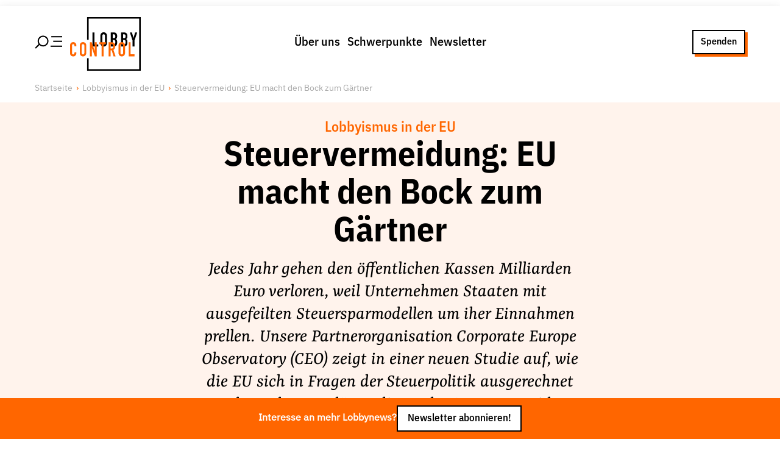

--- FILE ---
content_type: text/html; charset=utf-8
request_url: https://www.lobbycontrol.de/lobbyismus-in-der-eu/steuervermeidung-eu-macht-den-bock-zum-gaertner-50184/
body_size: 36532
content:
<!DOCTYPE html><html><head><meta charSet="utf-8" data-next-head=""/><meta name="viewport" content="width=device-width" data-next-head=""/><link rel="preload" href="/fonts/IBMPlexSansVar-Roman.woff2" as="font" type="font/woff2" data-next-head=""/><link rel="preload" href="/fonts/IBMPlexSansVar-Italic.woff2" as="font" type="font/woff2" data-next-head=""/><link rel="preload" href="/fonts/YrsaVF-Ups.woff2" as="font" type="font/woff2" data-next-head=""/><link rel="preload" href="/fonts/YrsaVF-Its.woff2" as="font" type="font/woff2" data-next-head=""/><title data-next-head="">Steuervermeidung: EU macht den Bock zum Gärtner | LobbyControl</title><meta name="robots" content="index, follow, max-snippet:-1, max-image-preview:large, max-video-preview:-1" data-next-head=""/><link rel="canonical" href="https://www.lobbycontrol.de/lobbyismus-in-der-eu/steuervermeidung-eu-macht-den-bock-zum-gaertner-50184/" data-next-head=""/><meta property="og:locale" content="de_DE" data-next-head=""/><meta property="og:type" content="article" data-next-head=""/><meta property="og:title" content="Steuervermeidung: EU macht den Bock zum Gärtner" data-next-head=""/><meta property="og:description" content="Jedes Jahr gehen den öffentlichen Kassen Milliarden Euro verloren, weil Unternehmen Staaten mit ausgefeilten Steuersparmodellen um iher Einnahmen prellen. Unsere Partnerorganisation Corporate Europe Observatory (CEO) zeigt in einer neuen Studie auf, wie die EU sich in Fragen der Steuerpolitik ausgerechnet von denen beraten lässt, die an der Steuervermeidung bestens verdienen: Den als „Big Four“ bekannten Wirtschaftsprüfungsgesellschaften Deloitte, KPMG, E&amp;Y und PwC." data-next-head=""/><meta property="og:url" content="/lobbyismus-in-der-eu/steuervermeidung-eu-macht-den-bock-zum-gaertner-50184/" data-next-head=""/><meta property="og:site_name" content="LobbyControl" data-next-head=""/><meta property="article:publisher" content="https://www.facebook.com/lobbycontrol/" data-next-head=""/><meta property="article:published_time" content="2018-07-10T08:33:53+00:00" data-next-head=""/><meta property="article:modified_time" content="2022-08-17T08:19:30+00:00" data-next-head=""/><meta property="og:image" content="https://www.lobbycontrol.de/wp-content/uploads/Wie-die-Big-Four-in-der-EU-Steuerpolitik-mitmischen.png" data-next-head=""/><meta property="og:image:width" content="1024" data-next-head=""/><meta property="og:image:height" content="472" data-next-head=""/><meta property="og:image:type" content="image/png" data-next-head=""/><meta name="author" content="Nina Katzemich" data-next-head=""/><meta name="twitter:card" content="summary_large_image" data-next-head=""/><meta name="twitter:creator" content="@lobbycontrol" data-next-head=""/><meta name="twitter:site" content="@lobbycontrol" data-next-head=""/><meta name="twitter:label1" content="Verfasst von" data-next-head=""/><meta name="twitter:data1" content="Nina Katzemich" data-next-head=""/><meta name="twitter:label2" content="Geschätzte Lesezeit" data-next-head=""/><meta name="twitter:data2" content="4 Minuten" data-next-head=""/><link rel="preload" href="/_next/static/css/f409105526066cea.css" as="style"/><link rel="preload" href="/_next/static/css/c44c410af4afcbf8.css" as="style"/><link rel="preload" href="/_next/static/css/693438ef4a5d236a.css" as="style"/><link rel="preload" href="/_next/static/css/1b66a65d5f765823.css" as="style"/><link href="/fonts/fonts.css" rel="stylesheet" data-next-head=""/><script data-next-head="">                                  var _paq = window._paq = window._paq || [];                                  _paq.push(['trackPageView']);                                  _paq.push(['enableLinkTracking']);                                  (function() {                                    var u="//matomo.lobbycontrol.de/";                                    _paq.push(['setTrackerUrl', u+'matomo.php']);                                    _paq.push(['setSiteId', '2']);                                    var d=document, g=d.createElement('script'), s=d.getElementsByTagName('script')[0];                                    g.async=true; g.src=u+'matomo.js'; s.parentNode.insertBefore(g,s);                                  })();</script><script type="application/ld+json" class="yoast-schema-graph" data-next-head="">{"@context":"https://schema.org","@graph":[{"@type":"Article","@id":"https://www.lobbycontrol.de/lobbyismus-in-der-eu/steuervermeidung-eu-macht-den-bock-zum-gaertner-50184/#article","isPartOf":{"@id":"/lobbyismus-in-der-eu/steuervermeidung-eu-macht-den-bock-zum-gaertner-50184/"},"author":{"name":"Nina Katzemich","@id":"https://www.lobbycontrol.de/#/schema/person/29f6c6830c8969ec4b2f9a92d2c1368c"},"headline":"Steuervermeidung: EU macht den Bock zum Gärtner","datePublished":"2018-07-10T08:33:53+00:00","dateModified":"2022-08-17T08:19:30+00:00","mainEntityOfPage":{"@id":"/lobbyismus-in-der-eu/steuervermeidung-eu-macht-den-bock-zum-gaertner-50184/"},"wordCount":740,"commentCount":3,"publisher":{"@id":"https://www.lobbycontrol.de/#organization"},"image":{"@id":"https://www.lobbycontrol.de/lobbyismus-in-der-eu/steuervermeidung-eu-macht-den-bock-zum-gaertner-50184/#primaryimage"},"thumbnailUrl":"https://www.lobbycontrol.de/wp-content/uploads/Wie-die-Big-Four-in-der-EU-Steuerpolitik-mitmischen.png","keywords":["Big4","BigFour","Expertengruppen","Lobbyismus in der EU","Scholz","Steuervermeidung"],"articleSection":["Lobbyismus in der EU"],"inLanguage":"de","potentialAction":[{"@type":"CommentAction","name":"Comment","target":["https://www.lobbycontrol.de/lobbyismus-in-der-eu/steuervermeidung-eu-macht-den-bock-zum-gaertner-50184/#respond"]}]},{"@type":"WebPage","@id":"/lobbyismus-in-der-eu/steuervermeidung-eu-macht-den-bock-zum-gaertner-50184/","url":"https://www.lobbycontrol.de/lobbyismus-in-der-eu/steuervermeidung-eu-macht-den-bock-zum-gaertner-50184/","name":"Steuervermeidung: EU macht den Bock zum Gärtner | LobbyControl","isPartOf":{"@id":"https://www.lobbycontrol.de/#website"},"primaryImageOfPage":{"@id":"https://www.lobbycontrol.de/lobbyismus-in-der-eu/steuervermeidung-eu-macht-den-bock-zum-gaertner-50184/#primaryimage"},"image":{"@id":"https://www.lobbycontrol.de/lobbyismus-in-der-eu/steuervermeidung-eu-macht-den-bock-zum-gaertner-50184/#primaryimage"},"thumbnailUrl":"https://www.lobbycontrol.de/wp-content/uploads/Wie-die-Big-Four-in-der-EU-Steuerpolitik-mitmischen.png","datePublished":"2018-07-10T08:33:53+00:00","dateModified":"2022-08-17T08:19:30+00:00","breadcrumb":{"@id":"https://www.lobbycontrol.de/lobbyismus-in-der-eu/steuervermeidung-eu-macht-den-bock-zum-gaertner-50184/#breadcrumb"},"inLanguage":"de","potentialAction":[{"@type":"ReadAction","target":["https://www.lobbycontrol.de/lobbyismus-in-der-eu/steuervermeidung-eu-macht-den-bock-zum-gaertner-50184/"]}]},{"@type":"ImageObject","inLanguage":"de","@id":"https://www.lobbycontrol.de/lobbyismus-in-der-eu/steuervermeidung-eu-macht-den-bock-zum-gaertner-50184/#primaryimage","url":"https://www.lobbycontrol.de/wp-content/uploads/Wie-die-Big-Four-in-der-EU-Steuerpolitik-mitmischen.png","contentUrl":"https://www.lobbycontrol.de/wp-content/uploads/Wie-die-Big-Four-in-der-EU-Steuerpolitik-mitmischen.png","width":1024,"height":472},{"@type":"BreadcrumbList","@id":"https://www.lobbycontrol.de/lobbyismus-in-der-eu/steuervermeidung-eu-macht-den-bock-zum-gaertner-50184/#breadcrumb","itemListElement":[{"@type":"ListItem","position":1,"name":"Home","item":"https://www.lobbycontrol.de/"},{"@type":"ListItem","position":2,"name":"Steuervermeidung: EU macht den Bock zum Gärtner"}]},{"@type":"WebSite","@id":"https://www.lobbycontrol.de/#website","url":"https://www.lobbycontrol.de/","name":"LobbyControl","description":"Wir klären auf über Lobbyismus.","publisher":{"@id":"https://www.lobbycontrol.de/#organization"},"potentialAction":[{"@type":"SearchAction","target":{"@type":"EntryPoint","urlTemplate":"https://www.lobbycontrol.de/?s={search_term_string}"},"query-input":{"@type":"PropertyValueSpecification","valueRequired":true,"valueName":"search_term_string"}}],"inLanguage":"de"},{"@type":"Organization","@id":"https://www.lobbycontrol.de/#organization","name":"LobbyControl","url":"https://www.lobbycontrol.de/","logo":{"@type":"ImageObject","inLanguage":"de","@id":"https://www.lobbycontrol.de/#/schema/logo/image/","url":"https://www.lobbycontrol.de/wp-content/uploads/lc-logo-rgb_quad.jpg","contentUrl":"https://www.lobbycontrol.de/wp-content/uploads/lc-logo-rgb_quad.jpg","width":400,"height":400,"caption":"LobbyControl"},"image":{"@id":"https://www.lobbycontrol.de/#/schema/logo/image/"},"sameAs":["https://www.facebook.com/lobbycontrol/","https://x.com/lobbycontrol","https://bsky.app/profile/lobbycontrol.bsky.social","https://bewegung.social/@lobbycontrol","https://www.linkedin.com/company/lobbycontrol","https://www.instagram.com/lobbycontrol/"]},{"@type":"Person","@id":"https://www.lobbycontrol.de/#/schema/person/29f6c6830c8969ec4b2f9a92d2c1368c","name":"Nina Katzemich","image":{"@type":"ImageObject","inLanguage":"de","@id":"https://www.lobbycontrol.de/#/schema/person/image/","url":"https://secure.gravatar.com/avatar/53172ac071a773cd6be38a22eab41a57da71d61b9019fe3ede2323a0742c5986?s=96&d=blank&r=g","contentUrl":"https://secure.gravatar.com/avatar/53172ac071a773cd6be38a22eab41a57da71d61b9019fe3ede2323a0742c5986?s=96&d=blank&r=g","caption":"Nina Katzemich"},"description":"ist Campaignerin zu den Themen Lobbyregulierung und Lobbyismus in der EU.","url":"https://www.lobbycontrol.de/author/nina-katzemich/"}]}</script><link rel="stylesheet" href="/_next/static/css/f409105526066cea.css" data-n-g=""/><link rel="stylesheet" href="/_next/static/css/c44c410af4afcbf8.css" data-n-p=""/><link rel="stylesheet" href="/_next/static/css/693438ef4a5d236a.css" data-n-p=""/><link rel="stylesheet" href="/_next/static/css/1b66a65d5f765823.css" data-n-p=""/><noscript data-n-css=""></noscript><script defer="" noModule="" src="/_next/static/chunks/polyfills-42372ed130431b0a.js"></script><script src="/_next/static/chunks/webpack-7fdedee0f91f1eaf.js" defer=""></script><script src="/_next/static/chunks/framework-77dff60c8c44585c.js" defer=""></script><script src="/_next/static/chunks/main-4dce94bc898cafaa.js" defer=""></script><script src="/_next/static/chunks/pages/_app-2f655a192d458e49.js" defer=""></script><script src="/_next/static/chunks/54e27604-9c0129f6bcdb168e.js" defer=""></script><script src="/_next/static/chunks/b258f366-7a97b0dfe3484dc6.js" defer=""></script><script src="/_next/static/chunks/0465ed09-e4191d878834d4ef.js" defer=""></script><script src="/_next/static/chunks/2e6f1b4f-a32858b195aefcd8.js" defer=""></script><script src="/_next/static/chunks/45092124-fb2f84b16a98e793.js" defer=""></script><script src="/_next/static/chunks/489b9f9a-0f15d2649aaad4f0.js" defer=""></script><script src="/_next/static/chunks/621df6e4-b695c3a5f4570430.js" defer=""></script><script src="/_next/static/chunks/0d186e42-62635737226aa637.js" defer=""></script><script src="/_next/static/chunks/86f38aeb-72b2902f976516e3.js" defer=""></script><script src="/_next/static/chunks/9255-2ea1c1410f92b7c0.js" defer=""></script><script src="/_next/static/chunks/3155-39aee2452503fab7.js" defer=""></script><script src="/_next/static/chunks/3050-56e4a304ff914bb4.js" defer=""></script><script src="/_next/static/chunks/2805-8d507663ca3ec309.js" defer=""></script><script src="/_next/static/chunks/7101-f142ac5515a59d49.js" defer=""></script><script src="/_next/static/chunks/8395-187cb0c265ed46d4.js" defer=""></script><script src="/_next/static/chunks/4927-2ae7e98e0805c722.js" defer=""></script><script src="/_next/static/chunks/5295-cf71fca5440b59e4.js" defer=""></script><script src="/_next/static/chunks/pages/%5Bcategory%5D/%5Bslug%5D-08f6fbb223ca010d.js" defer=""></script><script src="/_next/static/lHZd-yH4Zybk_5e2__nss/_buildManifest.js" defer=""></script><script src="/_next/static/lHZd-yH4Zybk_5e2__nss/_ssgManifest.js" defer=""></script></head><body><div id="__next"><div class="PageWrap_container__OS5xK undefined"><div class="PageHeader_wrap__7kGxf PageHeader_idle__s1Mfd"><div class="  PageHeader_container__ygmDJ alignwide "><div class="PageHeader_hamburger__FeWfG"><svg width="44.99975px" height="23.99975px" viewBox="0 0 43.62 21.61" version="1.1" xmlns="http://www.w3.org/2000/svg" class="PageHeader_icon__saYuk"><title>Hamburger/Search</title><line class="cls-1" x1="43.62" y1="17.42" x2="25.17" y2="17.42" stroke-width="var(--border-width)" stroke="var(--color-black)"></line><line class="cls-1" x1="43.62" y1="9.58" x2="29.38" y2="9.58" stroke-width="var(--border-width)" stroke="var(--color-black)"></line><line class="cls-1" x1="7.46" y1="14.15" x2="1.06" y2="20.55" stroke-width="var(--border-width)" stroke="var(--color-black)"></line><line class="cls-1" x1="43.62" y1="2.29" x2="26.3" y2="2.29" stroke-width="var(--border-width)" stroke="var(--color-black)"></line><circle class="cls-1" cx="13.26" cy="9.2" r="7.7" stroke-width="var(--border-width)" fill="none" stroke="var(--color-black)"></circle></svg></div><div class="PageHeader_brandPlacer__cPY9w"><a title="LobbyControl Startseite" href="/"><div class="PageHeader_brand__XMUlR"><div class="Brand_container__XKeOr "><svg viewBox="0 0 79 60" version="1.1" xmlns="http://www.w3.org/2000/svg"><title>Lobbycontrol Logo</title><path d="M69.8062883,26.2155936 L66.8032923,17.1342583 L69.1212226,17.1342583 L70.8799732,23.3869333 L70.9214923,23.3869333 L72.6820697,17.1342583 L75,17.1342583 L71.9956754,26.2155936 L71.9956754,32.8689912 L69.8062883,32.8689912 M59.2066191,30.6129384 L60.1504321,30.6129384 C61.909847,30.6129384 62.0382242,29.5079155 62.0382242,27.961978 C62.0382242,26.3926094 61.7587174,25.5756005 60.1711917,25.5756005 L59.2066191,25.5756005 L59.2066191,30.6129384 L59.2066191,30.6129384 Z M59.2066191,23.5860119 L60.1919513,23.5860119 C61.6522623,23.5860119 62.0382242,22.8124445 62.0382242,21.3752819 C62.0382242,19.9842973 61.545309,19.2534874 60.1075844,19.2534874 L59.2066191,19.2534874 L59.2066191,23.5860119 Z M57.017066,17.1342583 L60.2153681,17.1342583 C63.0471392,17.1342583 64.0994001,19.0550929 64.0994001,21.110699 L64.0994001,21.6846747 C64.0994001,23.3655546 63.5621425,23.9834849 62.59757,24.6020994 C63.6257498,25.1112548 64.0994001,26.0606407 64.0994001,27.6953426 L64.0994001,28.5799083 C64.0994001,31.3211724 62.8324022,32.8671099 60.0012954,32.8671099 L57.017066,32.8671099 M47.7031614,30.6129384 L48.6471405,30.6129384 C50.4077179,30.6129384 50.5362612,29.5079155 50.5362612,27.961978 C50.5362612,26.3926094 50.2585812,25.5756005 48.6697269,25.5756005 L47.7031614,25.5756005 L47.7031614,30.6129384 Z M47.7031614,23.5860119 L48.6918151,23.5860119 C50.1501332,23.5860119 50.5362612,22.8124445 50.5362612,21.3752819 C50.5362612,19.9842973 50.0425156,19.2534874 48.6042927,19.2534874 L47.7031614,19.2534874 L47.7031614,23.5860119 Z M45.5156012,17.1342583 L48.7125747,17.1342583 C51.5436815,17.1342583 52.597271,19.0550929 52.597271,21.110699 L52.597271,21.6846747 C52.597271,23.3655546 52.0600134,23.9834849 51.0941123,24.6020994 C52.1236207,25.1112548 52.597271,26.0606407 52.597271,27.6953426 L52.597271,28.5799083 C52.597271,31.3211724 51.3309374,32.8671099 48.4978377,32.8671099 L45.5156012,32.8671099 M36.0733195,29.1545681 C36.0733195,30.2382123 36.760212,30.7465126 37.5543901,30.7465126 C38.3470734,30.7465126 39.0341321,30.2382123 39.0341321,29.1545681 L39.0341321,20.8456029 C39.0341321,19.76384 38.3470734,19.2548556 37.5543901,19.2548556 C36.760212,19.2548556 36.0733195,19.76384 36.0733195,20.8456029 L36.0733195,29.1545681 Z M33.8837664,20.8456029 C33.8837664,18.2827228 35.772887,17 37.5543901,17 C39.3343984,17 41.2235191,18.2827228 41.2235191,20.8456029 L41.2235191,29.1545681 C41.2235191,31.7186454 39.3343984,33 37.5543901,33 C35.772887,33 33.8837664,31.7186454 33.8837664,29.1545681 M25,17.1342583 L27.189387,17.1342583 L27.189387,30.6129384 L31.5236526,30.6129384 L31.5236526,32.8689912 L25,32.8689912" fill="var(--color-black)" fill-rule="nonzero"></path><polygon fill="var(--color-black)" fill-rule="nonzero" points="79 1.21974483e-16 79 60 19 60 19 45.9714099 20.7743618 45.9714099 20.7741393 58.225625 77.2250367 58.225625 77.2250367 1.77377071 20.7741393 1.77377071 20.7743618 25.3923507 19 25.3923507 19 0"></polygon><path d="M3.54662841,28 C1.43352654,28 0,29.5794459 0,31.6347439 L0,40.2939866 C0,43.1691118 1.91471105,44 3.58106169,44 C5.52442123,44 7.05882353,42.3095448 7.05882353,40.3652561 L7.05882353,39.403118 L4.85509326,39.403118 L4.85509326,40.1514477 C4.85509326,41.3901684 4.11001205,41.7550111 3.51219512,41.7550111 C2.53026801,41.7550111 2.16929699,41.0581666 2.16929699,40.1514477 L2.16929699,32.0979955 C2.16929699,31.0363082 2.42300143,30.2806236 3.51219512,30.2806236 C4.345701,30.2806236 4.85509326,31.0002174 4.85509326,31.8841871 L4.85509326,32.6681514 L7.05882353,32.6681514 L7.05882353,31.7772829 C7.05882353,29.5897657 5.55461234,28 3.54662841,28 Z M14.4619799,28 C12.6898502,28 10.8120516,29.2854165 10.8120516,31.8485523 L10.8120516,40.1514477 C10.8120516,42.7157808 12.6898502,44 14.4619799,44 C16.234936,44 18.1119082,42.7157808 18.1119082,40.1514477 L18.1119082,31.8485523 C18.1119082,29.2854165 16.234936,28 14.4619799,28 Z M57.7790531,28 C56.0062623,28 54.1291248,29.2854165 54.1291248,31.8485523 L54.1291248,40.1514477 C54.1291248,42.7157808 56.0062623,44 57.7790531,44 C59.5513481,44 61.4289813,42.7157808 61.4289813,40.1514477 L61.4289813,31.8485523 C61.4289813,29.2854165 59.5513481,28 57.7790531,28 Z M22.1061693,28.142539 L22.1061693,43.8930958 L24.2754663,43.8930958 L24.2754663,34.4142539 L24.3098445,34.4142539 L27.6498732,43.8930958 L29.7158703,43.8930958 L29.7158703,28.142539 L27.51214,28.142539 L27.51214,37.6213808 L27.4777618,37.6213808 L24.2065997,28.142539 L22.1061693,28.142539 Z M32.7116212,28.142539 L32.7116212,30.2806236 L35.2252511,30.2806236 L35.2252511,43.8930958 L37.3945481,43.8930958 L37.3945481,30.2806236 L39.9426112,30.2806236 L39.9426112,28.142539 L32.7116212,28.142539 Z M43.0416069,28.142539 L43.0416069,43.8930958 L45.2109039,43.8930958 L45.2109039,37.1581292 L46.5193687,37.1581292 L48.5509326,43.8930958 L50.8579627,43.8930958 L48.482066,36.6948775 C49.8722341,35.8989969 50.3758967,34.5876383 50.3758967,32.7750557 C50.3758967,29.7242655 49.1018651,28.142539 46.5193687,28.142539 L43.0416069,28.142539 Z M65.492109,28.142539 L65.492109,43.8930958 L72,43.8930958 L72,41.6124722 L67.661406,41.6124722 L67.661406,28.142539 L65.492109,28.142539 Z M14.4619799,30.2806236 C15.2516867,30.2806236 15.9426112,30.7648 15.9426112,31.8485523 L15.9426112,40.1514477 C15.9426112,41.2365684 15.2516867,41.7550111 14.4619799,41.7550111 C13.6717773,41.7550111 13.0157819,41.2365684 13.0157819,40.1514477 L13.0157819,31.8485523 C13.0157819,30.7648 13.6717773,30.2806236 14.4619799,30.2806236 Z M45.2109039,30.2806236 L46.3472023,30.2806236 C47.9484327,30.2806236 48.2065997,31.1135644 48.2065997,32.7037862 C48.2065997,34.2733114 47.9697538,35.1625835 46.4505022,35.1625835 L45.2109039,35.1625835 L45.2109039,30.2806236 Z M57.7790531,30.2806236 C58.5680987,30.2806236 59.2596844,30.7648 59.2596844,31.8485523 L59.2596844,40.1514477 C59.2596844,41.2365684 58.5680987,41.7550111 57.7790531,41.7550111 C56.9881894,41.7550111 56.2984218,41.2365684 56.2984218,40.1514477 L56.2984218,31.8485523 C56.2984218,30.7648 56.9881894,30.2806236 57.7790531,30.2806236 Z" fill="var(--color-red)" fill-rule="nonzero"></path></svg></div></div></a></div><div class="PageHeader_menu__wSfdu"><nav><ul class="MenuList_list___sevs MenuList_horizontal__RdB6M "><li class="MenuList_item__7PhZS" data-item="true"><a data-link="true" href="/ueber-uns/">Über uns</a></li><li class="MenuList_item__7PhZS" data-item="true"><a data-link="true" href="/schwerpunkte/">Schwerpunkte</a></li><li class="MenuList_item__7PhZS" data-item="true"><a data-link="true" href="/newsletter/">Newsletter</a></li></ul></nav></div><div class="PageHeader_ctaPlacer__vu9yV"><div class="PageHeader_cta__BJeIz"><a href="/spenden/" class="Button_link__UvISo  Button_ghost__0srtQ Button_small__AYtm6">Spenden</a></div></div></div></div><div class="" id="menu"><div class="MenuSlideout_container__5NSzl PageHeader_slideOut__hUseA alignfull"><div class="alignwide MenuSlideout_group__ZdOyV"><div class="MenuSlideout_wrap__6EYWn"><div class="Grid_container__5uqKp " style="grid-template-columns:repeat( 1, 1fr)"><nav><ul class="MenuList_list___sevs  "><li class="MenuList_item__7PhZS" data-item="true"><a data-link="true" href="/ueber-uns/">Über uns</a><nav><ul class="MenuList_list___sevs  MenuList_subMenu__g8uLB"><li class="MenuList_item__7PhZS" data-item="true"><a data-link="true" href="/ueber-uns/lobbyismus-faq/">Lobby FAQs</a></li><li class="MenuList_item__7PhZS" data-item="true"><a data-link="true" href="/ueber-uns/der-lobbycontrol-vorstand/">Team</a></li><li class="MenuList_item__7PhZS" data-item="true"><a data-link="true" href="/ueber-uns/unsere-finanzierung/">Finanzierung</a></li><li class="MenuList_item__7PhZS" data-item="true"><a data-link="true" href="/ueber-uns/jobs/">Jobs</a></li><li class="MenuList_item__7PhZS" data-item="true"><a data-link="true" href="/ueber-uns/publikationen-material/">Publikationen und Material</a></li><li class="MenuList_item__7PhZS" data-item="true"><a data-link="true" href="/ueber-uns/lobbykritische-stadtfuehrungen/">Lobbykritische Stadtführungen</a></li></ul></nav></li></ul></nav><nav><ul class="MenuList_list___sevs  "><li class="MenuList_item__7PhZS" data-item="true"><a data-link="true" href="/schwerpunkte/">Unsere Schwerpunkte</a><nav><ul class="MenuList_list___sevs  MenuList_subMenu__g8uLB"><li class="MenuList_item__7PhZS" data-item="true"><a data-link="true" href="/lobbykontrolle-und-regeln/">Lobbykontrolle und Regeln</a></li><li class="MenuList_item__7PhZS" data-item="true"><a data-link="true" href="/lobbyismus-und-klima/">Lobbyismus und Klima</a></li><li class="MenuList_item__7PhZS" data-item="true"><a data-link="true" href="/macht-der-digitalkonzerne/">Macht der Digitalkonzerne</a></li></ul></nav></li></ul></nav><nav><ul class="MenuList_list___sevs  "><li class="MenuList_item__7PhZS" data-item="true"><a data-link="true" href="/spenden-foerdern/">Spenden &amp; Fördern</a><nav><ul class="MenuList_list___sevs  MenuList_subMenu__g8uLB"><li class="MenuList_item__7PhZS" data-item="true"><a data-link="true" href="/foerdern/">Fördermitglied werden</a></li><li class="MenuList_item__7PhZS" data-item="true"><a data-link="true" href="/spenden/">Jetzt Spenden</a></li><li class="MenuList_item__7PhZS" data-item="true"><a data-link="true" href="/geschenkspende/">Geschenkspende</a></li><li class="MenuList_item__7PhZS" data-item="true"><a data-link="true" href="/mit-bussgeldern-und-geldauflagen-unserer-demokratie-helfen/">Bußgelder und Geldauflagen</a></li><li class="MenuList_item__7PhZS" data-item="true"><a data-link="true" href="/projektspende/">Projektspende</a></li></ul></nav></li></ul></nav><nav><ul class="MenuList_list___sevs  "><li class="MenuList_item__7PhZS" data-item="true"><a data-link="true" href="/presse/">Presse</a></li><li class="MenuList_item__7PhZS" data-item="true"><a data-link="true" href="/newsletter/">Newsletter</a></li><li class="MenuList_item__7PhZS" data-item="true"><a data-link="true" href="/aktuelle-appelle/">Appelle unterzeichnen</a></li><li class="MenuList_item__7PhZS" data-item="true"><a data-link="true" href="/ueber-uns/kontakt/">Kontakt</a></li><li class="MenuList_item__7PhZS" data-item="true"><a data-link="true" href="/impressum/">Impressum</a></li></ul></nav></div></div><div class="MenuSlideout_search__XqL_R"><div class="SearchForm_container__sMmHl "><form class="SearchForm_form__ccOVm"><input type="text" placeholder="Suche nach Themen, Artikeln, Studien, Personen und mehr" class="SearchForm_input__yYcSM"/><button type="submit" class="SearchForm_button__0qC6a"><svg stroke="currentColor" fill="currentColor" stroke-width="0" viewBox="0 0 512 512" class="SearchForm_icon__eI9aJ" height="1em" width="1em" xmlns="http://www.w3.org/2000/svg"><path d="M456.69 421.39 362.6 327.3a173.81 173.81 0 0 0 34.84-104.58C397.44 126.38 319.06 48 222.72 48S48 126.38 48 222.72s78.38 174.72 174.72 174.72A173.81 173.81 0 0 0 327.3 362.6l94.09 94.09a25 25 0 0 0 35.3-35.3zM97.92 222.72a124.8 124.8 0 1 1 124.8 124.8 124.95 124.95 0 0 1-124.8-124.8z"></path></svg></button></form><div class="SearchForm_previewResults__O1vus "></div><nav><ul class="MenuList_list___sevs MenuList_tagList__KZtRJ SearchForm_trends__Uqo3p"><li class="MenuList_item__7PhZS" data-item="true"><a data-link="true" href="/lobby-fussspur/">#Lobby-Fußspur</a></li><li class="MenuList_item__7PhZS" data-item="true"><a data-link="true" href="/handelspolitik/">#Handelspolitik</a></li><li class="MenuList_item__7PhZS" data-item="true"><a data-link="true" href="/aus-der-lobbywelt/">#Aus der Lobbywelt</a></li><li class="MenuList_item__7PhZS" data-item="true"><a data-link="true" href="/macht-der-digitalkonzerne/">#Macht der Digitalkonzerne</a></li></ul></nav></div></div></div><div class="alignwide MenuSlideout_social__XyPnl"><div class="aligncenter MenuSlideout_follow__dmIr_">Folge Uns</div><div><ul class="MenuSocial_list__tCoIE"><li class="MenuSocial_item__eoN_R"><a href="https://www.facebook.com/lobbycontrol" target="_blank" rel="noreferrer"><svg stroke="currentColor" fill="currentColor" stroke-width="0" role="img" viewBox="0 0 24 24" height="1em" width="1em" xmlns="http://www.w3.org/2000/svg"><path d="M9.101 23.691v-7.98H6.627v-3.667h2.474v-1.58c0-4.085 1.848-5.978 5.858-5.978.401 0 .955.042 1.468.103a8.68 8.68 0 0 1 1.141.195v3.325a8.623 8.623 0 0 0-.653-.036 26.805 26.805 0 0 0-.733-.009c-.707 0-1.259.096-1.675.309a1.686 1.686 0 0 0-.679.622c-.258.42-.374.995-.374 1.752v1.297h3.919l-.386 2.103-.287 1.564h-3.246v8.245C19.396 23.238 24 18.179 24 12.044c0-6.627-5.373-12-12-12s-12 5.373-12 12c0 5.628 3.874 10.35 9.101 11.647Z"></path></svg></a></li><li class="MenuSocial_item__eoN_R"><a href="https://bewegung.social/@lobbycontrol " target="_blank" rel="noreferrer"><svg stroke="currentColor" fill="currentColor" stroke-width="0" role="img" viewBox="0 0 24 24" height="1em" width="1em" xmlns="http://www.w3.org/2000/svg"><path d="M23.268 5.313c-.35-2.578-2.617-4.61-5.304-5.004C17.51.242 15.792 0 11.813 0h-.03c-3.98 0-4.835.242-5.288.309C3.882.692 1.496 2.518.917 5.127.64 6.412.61 7.837.661 9.143c.074 1.874.088 3.745.26 5.611.118 1.24.325 2.47.62 3.68.55 2.237 2.777 4.098 4.96 4.857 2.336.792 4.849.923 7.256.38.265-.061.527-.132.786-.213.585-.184 1.27-.39 1.774-.753a.057.057 0 0 0 .023-.043v-1.809a.052.052 0 0 0-.02-.041.053.053 0 0 0-.046-.01 20.282 20.282 0 0 1-4.709.545c-2.73 0-3.463-1.284-3.674-1.818a5.593 5.593 0 0 1-.319-1.433.053.053 0 0 1 .066-.054c1.517.363 3.072.546 4.632.546.376 0 .75 0 1.125-.01 1.57-.044 3.224-.124 4.768-.422.038-.008.077-.015.11-.024 2.435-.464 4.753-1.92 4.989-5.604.008-.145.03-1.52.03-1.67.002-.512.167-3.63-.024-5.545zm-3.748 9.195h-2.561V8.29c0-1.309-.55-1.976-1.67-1.976-1.23 0-1.846.79-1.846 2.35v3.403h-2.546V8.663c0-1.56-.617-2.35-1.848-2.35-1.112 0-1.668.668-1.67 1.977v6.218H4.822V8.102c0-1.31.337-2.35 1.011-3.12.696-.77 1.608-1.164 2.74-1.164 1.311 0 2.302.5 2.962 1.498l.638 1.06.638-1.06c.66-.999 1.65-1.498 2.96-1.498 1.13 0 2.043.395 2.74 1.164.675.77 1.012 1.81 1.012 3.12z"></path></svg></a></li><li class="MenuSocial_item__eoN_R"><a href="https://bsky.app/profile/lobbycontrol.bsky.social" target="_blank" rel="noreferrer"><svg class="MenuSocial_bluesky__EAfMx" xmlns="http://www.w3.org/2000/svg" version="1.1" viewBox="10 10 35 35"><path d="M27.5,25.73c-1.6-3.1-5.94-8.89-9.98-11.74c-3.87-2.73-5.35-2.26-6.31-1.82c-1.12,0.51-1.32,2.23-1.32,3.24  c0,1.01,0.55,8.3,0.92,9.51c1.2,4.02,5.45,5.38,9.37,4.94c0.2-0.03,0.4-0.06,0.61-0.08c-0.2,0.03-0.41,0.06-0.61,0.08  c-5.74,0.85-10.85,2.94-4.15,10.39c7.36,7.62,10.09-1.63,11.49-6.33c1.4,4.69,3.01,13.61,11.35,6.33c6.27-6.33,1.72-9.54-4.02-10.39  c-0.2-0.02-0.41-0.05-0.61-0.08c0.21,0.03,0.41,0.05,0.61,0.08c3.92,0.44,8.18-0.92,9.37-4.94c0.36-1.22,0.92-8.5,0.92-9.51  c0-1.01-0.2-2.73-1.32-3.24c-0.97-0.44-2.44-0.91-6.31,1.82C33.44,16.85,29.1,22.63,27.5,25.73z"></path></svg></a></li><li class="MenuSocial_item__eoN_R"><a href="https://www.instagram.com/lobbycontrol/" target="_blank" rel="noreferrer"><svg stroke="currentColor" fill="currentColor" stroke-width="0" role="img" viewBox="0 0 24 24" height="1em" width="1em" xmlns="http://www.w3.org/2000/svg"><path d="M7.0301.084c-1.2768.0602-2.1487.264-2.911.5634-.7888.3075-1.4575.72-2.1228 1.3877-.6652.6677-1.075 1.3368-1.3802 2.127-.2954.7638-.4956 1.6365-.552 2.914-.0564 1.2775-.0689 1.6882-.0626 4.947.0062 3.2586.0206 3.6671.0825 4.9473.061 1.2765.264 2.1482.5635 2.9107.308.7889.72 1.4573 1.388 2.1228.6679.6655 1.3365 1.0743 2.1285 1.38.7632.295 1.6361.4961 2.9134.552 1.2773.056 1.6884.069 4.9462.0627 3.2578-.0062 3.668-.0207 4.9478-.0814 1.28-.0607 2.147-.2652 2.9098-.5633.7889-.3086 1.4578-.72 2.1228-1.3881.665-.6682 1.0745-1.3378 1.3795-2.1284.2957-.7632.4966-1.636.552-2.9124.056-1.2809.0692-1.6898.063-4.948-.0063-3.2583-.021-3.6668-.0817-4.9465-.0607-1.2797-.264-2.1487-.5633-2.9117-.3084-.7889-.72-1.4568-1.3876-2.1228C21.2982 1.33 20.628.9208 19.8378.6165 19.074.321 18.2017.1197 16.9244.0645 15.6471.0093 15.236-.005 11.977.0014 8.718.0076 8.31.0215 7.0301.0839m.1402 21.6932c-1.17-.0509-1.8053-.2453-2.2287-.408-.5606-.216-.96-.4771-1.3819-.895-.422-.4178-.6811-.8186-.9-1.378-.1644-.4234-.3624-1.058-.4171-2.228-.0595-1.2645-.072-1.6442-.079-4.848-.007-3.2037.0053-3.583.0607-4.848.05-1.169.2456-1.805.408-2.2282.216-.5613.4762-.96.895-1.3816.4188-.4217.8184-.6814 1.3783-.9003.423-.1651 1.0575-.3614 2.227-.4171 1.2655-.06 1.6447-.072 4.848-.079 3.2033-.007 3.5835.005 4.8495.0608 1.169.0508 1.8053.2445 2.228.408.5608.216.96.4754 1.3816.895.4217.4194.6816.8176.9005 1.3787.1653.4217.3617 1.056.4169 2.2263.0602 1.2655.0739 1.645.0796 4.848.0058 3.203-.0055 3.5834-.061 4.848-.051 1.17-.245 1.8055-.408 2.2294-.216.5604-.4763.96-.8954 1.3814-.419.4215-.8181.6811-1.3783.9-.4224.1649-1.0577.3617-2.2262.4174-1.2656.0595-1.6448.072-4.8493.079-3.2045.007-3.5825-.006-4.848-.0608M16.953 5.5864A1.44 1.44 0 1 0 18.39 4.144a1.44 1.44 0 0 0-1.437 1.4424M5.8385 12.012c.0067 3.4032 2.7706 6.1557 6.173 6.1493 3.4026-.0065 6.157-2.7701 6.1506-6.1733-.0065-3.4032-2.771-6.1565-6.174-6.1498-3.403.0067-6.156 2.771-6.1496 6.1738M8 12.0077a4 4 0 1 1 4.008 3.9921A3.9996 3.9996 0 0 1 8 12.0077"></path></svg></a></li><li class="MenuSocial_item__eoN_R"><a href="https://www.youtube.com/user/lobbycontrol" target="_blank" rel="noreferrer"><svg stroke="currentColor" fill="currentColor" stroke-width="0" role="img" viewBox="0 0 24 24" height="1em" width="1em" xmlns="http://www.w3.org/2000/svg"><path d="M23.498 6.186a3.016 3.016 0 0 0-2.122-2.136C19.505 3.545 12 3.545 12 3.545s-7.505 0-9.377.505A3.017 3.017 0 0 0 .502 6.186C0 8.07 0 12 0 12s0 3.93.502 5.814a3.016 3.016 0 0 0 2.122 2.136c1.871.505 9.376.505 9.376.505s7.505 0 9.377-.505a3.015 3.015 0 0 0 2.122-2.136C24 15.93 24 12 24 12s0-3.93-.502-5.814zM9.545 15.568V8.432L15.818 12l-6.273 3.568z"></path></svg></a></li><li class="MenuSocial_item__eoN_R"><a href="https://www.linkedin.com/company/lobbycontrol" target="_blank" rel="noreferrer"><svg stroke="currentColor" fill="currentColor" stroke-width="0" role="img" viewBox="0 0 24 24" height="1em" width="1em" xmlns="http://www.w3.org/2000/svg"><path d="M20.447 20.452h-3.554v-5.569c0-1.328-.027-3.037-1.852-3.037-1.853 0-2.136 1.445-2.136 2.939v5.667H9.351V9h3.414v1.561h.046c.477-.9 1.637-1.85 3.37-1.85 3.601 0 4.267 2.37 4.267 5.455v6.286zM5.337 7.433c-1.144 0-2.063-.926-2.063-2.065 0-1.138.92-2.063 2.063-2.063 1.14 0 2.064.925 2.064 2.063 0 1.139-.925 2.065-2.064 2.065zm1.782 13.019H3.555V9h3.564v11.452zM22.225 0H1.771C.792 0 0 .774 0 1.729v20.542C0 23.227.792 24 1.771 24h20.451C23.2 24 24 23.227 24 22.271V1.729C24 .774 23.2 0 22.222 0h.003z"></path></svg></a></li><li class="MenuSocial_item__eoN_R"><a href="/feed" target="_blank" rel="noreferrer"><svg stroke="currentColor" fill="currentColor" stroke-width="0" role="img" viewBox="0 0 24 24" height="1em" width="1em" xmlns="http://www.w3.org/2000/svg"><path d="M19.199 24C19.199 13.467 10.533 4.8 0 4.8V0c13.165 0 24 10.835 24 24h-4.801zM3.291 17.415c1.814 0 3.293 1.479 3.293 3.295 0 1.813-1.485 3.29-3.301 3.29C1.47 24 0 22.526 0 20.71s1.475-3.294 3.291-3.295zM15.909 24h-4.665c0-6.169-5.075-11.245-11.244-11.245V8.09c8.727 0 15.909 7.184 15.909 15.91z"></path></svg></a></li><li class="MenuSocial_item__eoN_R"><a href="/newsletter" target="_blank" rel="noreferrer"><svg stroke="currentColor" fill="currentColor" stroke-width="0" viewBox="0 0 24 24" height="1em" width="1em" xmlns="http://www.w3.org/2000/svg"><path d="M20 4H4c-1.103 0-2 .897-2 2v12c0 1.103.897 2 2 2h16c1.103 0 2-.897 2-2V6c0-1.103-.897-2-2-2zm0 2v.511l-8 6.223-8-6.222V6h16zM4 18V9.044l7.386 5.745a.994.994 0 0 0 1.228 0L20 9.044 20.002 18H4z"></path></svg></a></li></ul></div></div></div></div><div class=" alignwide"><ul class="Breadcrumb_list__YCU00"><li class="Breadcrumb_item__Odru6"><a href="/" title="Startseite">Startseite</a></li><li class="Breadcrumb_item__Odru6"><a href="/lobbyismus-in-der-eu" title="Lobbyismus in der EU">Lobbyismus in der EU</a></li><li class="Breadcrumb_item__Odru6">Steuervermeidung: EU macht den Bock zum Gärtner</li></ul></div><div class="  EntryOpener_default__Bn0QP aligncenter"><div class="   "><div class="EntryOpener_titleWrap__qCif3"><a href="/lobbyismus-in-der-eu/"><div class="Topic_container__74j8o EntryOpener_topic__38ZYN">Lobbyismus in der EU</div></a><h1 class="Headline_h1__Aez7V EntryOpener_title__8i3s9 " id="steuervermeidung-eu-macht-den-bock-zum-grtner">Steuervermeidung: EU macht den Bock zum Gärtner</h1></div><div class="Excerpt_container__c5C_k EntryOpener_excerpt__H5vxp">Jedes Jahr gehen den öffentlichen Kassen Milliarden Euro verloren, weil Unternehmen Staaten mit ausgefeilten Steuersparmodellen um iher Einnahmen prellen. Unsere Partnerorganisation Corporate Europe Observatory (CEO) zeigt in einer neuen Studie auf, wie die EU sich in Fragen der Steuerpolitik ausgerechnet von denen beraten lässt, die an der Steuervermeidung bestens verdienen: Den als „Big Four“ bekannten Wirtschaftsprüfungsgesellschaften Deloitte, KPMG, E&amp;Y und PwC.</div><div><span>von </span><span class="EntryOpener_authors__1sIW7"><span class="EntryAuthorInfo_container__rdQX6 EntryOpener_author__v71G6"><a class="EntryAuthorInfo_author__sd5vA" href="/autor/nina-katzemich/">Nina Katzemich</a></span></span>10. Juli 2018</div></div></div><main><div class="undefined entry-content"><div class="ClassicContentBlock_classicContent__uTYt7"><p><a href="https://www.lobbycontrol.de/wp-content/uploads/Wie-die-Big-Four-in-der-EU-Steuerpolitik-mitmischen.png"><img loading="lazy" decoding="async" class="alignright size-medium wp-image-50204" src="https://www.lobbycontrol.de/wp-content/uploads/Wie-die-Big-Four-in-der-EU-Steuerpolitik-mitmischen-300x138.png" alt="" width="300" height="138" srcSet="https://www.lobbycontrol.de/wp-content/uploads/Wie-die-Big-Four-in-der-EU-Steuerpolitik-mitmischen-300x138.png 300w, https://www.lobbycontrol.de/wp-content/uploads/Wie-die-Big-Four-in-der-EU-Steuerpolitik-mitmischen-768x354.png 768w, https://www.lobbycontrol.de/wp-content/uploads/Wie-die-Big-Four-in-der-EU-Steuerpolitik-mitmischen.png 1024w, https://www.lobbycontrol.de/wp-content/uploads/Wie-die-Big-Four-in-der-EU-Steuerpolitik-mitmischen-479x221.png 479w, https://www.lobbycontrol.de/wp-content/uploads/Wie-die-Big-Four-in-der-EU-Steuerpolitik-mitmischen-39x18.png 39w, https://www.lobbycontrol.de/wp-content/uploads/Wie-die-Big-Four-in-der-EU-Steuerpolitik-mitmischen-54x25.png 54w, https://www.lobbycontrol.de/wp-content/uploads/Wie-die-Big-Four-in-der-EU-Steuerpolitik-mitmischen-87x40.png 87w, https://www.lobbycontrol.de/wp-content/uploads/Wie-die-Big-Four-in-der-EU-Steuerpolitik-mitmischen-174x80.png 174w, https://www.lobbycontrol.de/wp-content/uploads/Wie-die-Big-Four-in-der-EU-Steuerpolitik-mitmischen-600x277.png 600w" sizes="auto, (max-width: 300px) 100vw, 300px"/></a>Jedes Jahr gehen den öffentlichen Kassen Milliarden Euro verloren, weil Unternehmen Staaten mit ausgefeilten Steuersparmodellen um iher Einnahmen prellen. Unsere Partnerorganisation Corporate Europe Observatory (CEO) zeigt in einer neuen Studie auf, wie die EU sich in Fragen der Steuerpolitik ausgerechnet von denen beraten lässt, die an der Steuervermeidung bestens verdienen: Den als „Big Four“ bekannten Wirtschaftsprüfungsgesellschaften Deloitte, KPMG, E&amp;Y und PwC.</p>
<p>Eine Studie des Europäischen Parlaments schätzt, dass die Steuervermeidung durch Unternehmen die Mitgliedstaaten der EU jedes Jahr zwischen 50 und 70 Milliarden Euro kostet – manche sprechen sogar von 160 bis 190 Milliarden Euro. Zur „Steuervermeidungsindustrie“ zählt man all diejenigen, die Steuervermeidung ermöglichen. Dazu gehören Steuerberater, Wirtschaftsprüfungsunternehmen, auf Steuern spezialisierte Anwaltskanzleien und Finanzinsitutionen wie Banken. Die vier weltgrößten Wirtschaftsprüfungsgesellschaften Deloitte, EY, KPMG, und PricewaterhouseCoopers (PWC) mischen maßgeblich bei der milliardenschweren Steuervermeidung durch Großkonzerne mit, indem sie Steuervermeidungsmodelle für Großkonzerne entwickeln und sie ihnen verkaufen.</p>
<h3>EU und Mitgliedstaaten machen den Bock zum Gärtner</h3>
<p>Doch obwohl die „Big Four“ in der Steuervermeidung eine Schlüsselrolle haben, sehen EU-Institutionen und die Regierungen der Mitgliedstaaten sie als legitime und neutrale Berater in der Politik gegen Steuervermeidung an. Klingt absurd, ist aber die Realität: Die neue Studie von CEO zeigt, dass die „Big Four“ im Europäischen Politikprozess zur Bekämpfung der Steuervermeidung allgegenwärtig sind.</p>
<h3>Die Einflusskanäle sind vielfältig</h3>
<p><strong>Öffentliche Aufträge:</strong> Die „Big Four“ erhalten jedes Jahr von der Europäischen Kommission öffentliche Aufträge im Wert von dutzenden Millionen Euro – darunter fallen auch Aufträge im Bereich der Steuerpolitik. Diese Aufträge beinhalten for allem Studien und Folgenabschätzingen, die oft die Grundlage für politische Entscheidungen sind. Immer wieder werden Steuerberater sogar für Beratungsleistungen zu genau den Steuermaßnahmen herangezogen, gegen die sie ansonsten Lobbyarbeit betreiben.</p>
<p><strong>Lobbyverbände:</strong> Die „Big Four“ haben einflussreiche Positionen in verschiedenen Lobbyverbänden, die EU-Politik zu Fragen der Steuervermeidung beeinflussen, etwa die „European Business Initiative on Taxation“ oder die „European Contact Group“.</p>
<p><strong>Beratungsgruppen:</strong> Diese Gruppen beraten die EU-Kommission. Ihre Ergebnisse bilden oft die Grundpfeiler neuer EU-Gesetzgebung. Die Steuervermeidungsbranche wurde in der Vergangenheit bereits häufig in Beratungsgruppen der EU-Kommission <a href="https://www.lobbycontrol.de/2015/05/luxleaks-swissleaks-steuertrickser-beraten-eu-kommission/">eingeladen</a>, um diese bei der Bekämpfung der Steuervermeidung zu unterstützen, zum Beispiel in das Gemeinsame EU-Verrechnungspreisforum oder die Plattform für verantwortungsvolles Handeln im Steuerwesen.</p>
<p><strong>Seitenwechsel:</strong> Die „Big Four“ und die mit Steuerpolitik betrauten EU-Beamten verbindet eine gemeinsame Kultur und Weltanschauung. Diese werden durch die schon fast zur Norm gewordenen Seitenwechsel zwischen Kommission und Privatwirtschaft stets verfestigt. Diese Seitenwechsel finden auf allen Ebenen statt, von der Fachreferentin bis zum hochrangigen Beamten oder EU-Kommissar.</p>
<h3>Wie die öffentliche länderbezogene Steuertransparenz verwässert wurde</h3>
<p>Seit massive Steuerskandal wie die Panama Papers ans Licht kamen, bemühen sich EU-Kommission und EU-Parlament verstärkt, Steuervermeidung zu bekämpfen. Ein konkretes Beispiel für den Einfluss der „Big Four“, aber auch der Großunternehmen auf diese Maßnahmen gegen Steuervermeidung ist die öffentliche länderbezogene Steuerberichterstattung. Sie würde Unternehmen dazu verpflichten, ihre Gewinne für alle Länder offenzulegen, um deren Verlagerung in Steueroasen aufzudecken. Die EU-Kommission brachte einen ambitionierten Vorschlag ein, doch Lobbygruppen wie der Bundesverband der deutschen Industrie (BDI), die Amerikanische Handelskammer bei der EU oder Accountancy Europe setzten schließlich im EU-Parlament eine Ausstiegsklausel durch, mit der Unternehmen „wirtschaftlich sensible“ Daten geheim halten können – ein immenses Schlupfloch. Bei vielen dieser Lobbygruppen nehmen Mitarbeiter der Big Four zentrale Rollen ein.</p>
<h3>Deutschland blockiert, was von der länderbezogenen Transparenz übrig ist</h3>
<p>Aber auch die Bundesregierung nimmt hier eine hochgradig problematische Rolle ein: Trotz Verwässerung und Ausnahmen blockiert die Bundesregierung die öffentliche, länderbezogene Steuerberichterstattung im EU-Ministerrat. LobbyControl fordert, dass Olaf Scholz als Finanzminister den Weg für echte Steuertransparenz in Europa freimacht, damit Konzerne ihren fairen Beitrag zum Gemeinwohl leisten.</p>
<h3>Steuervermeidung: Politik muss auf Distanz gehen!</h3>
<p>Die Big Four tragen mit Steuersparmodellen und massiver Lobbyarbeit maßgeblich dazu bei, dass Konzerne die EU-Staaten jährlich um Milliardenberträge prellen. Wenn die EU nun ausgerechnet diese Wirtschaftsprüfer bei der Steuerpolitik als Berater engagiert, macht sie den Bock zum Gärtner. Die Politik muss die „Big Four“ endlich von der Gestaltung der Steuerpolitik fernhalten, damit sie nicht im Sinne von Partikularinteressen erfolgt, sondern im Interesse der Öffentlichkeit.</p>
<h3>Zum Weiterlesen:</h3>
<ul>
<li><a href="https://corporateeurope.org/power-lobbies/2018/07/accounting-influence">Studie</a> von CEO: Accounting for influence: How the Big Four are embedded in EU policy-making on tax avoidance</li>
<li><a href="https://www.lobbycontrol.de/wp-content/uploads/180709-Frisieren-und-mitregieren.-Die-Big-Four-und-die-Steuervermeidung-Zusammenfassung-deutsch.pdf">Deutsche Zusammenfassung</a> der Studie</li>
</ul>
<div id="block-delta-blocks-page-title" class="block block-delta-blocks block-page-title block-delta-blocks-page-title even block-without-title collapsiblock-processed">
<div class="block-inner clearfix">
<div class="content clearfix"></div>
</div>
</div>
<div id="block-views-main-image-node-block-2" class="block block-views block-main-image-node--block-2 block-views-main-image-node-block-2 odd block-without-title collapsiblock-processed">
<div class="block-inner clearfix">
<div class="content clearfix">
<div class="view view-main-image-node- view-id-main_image_node_ view-display-id-block_2 view-dom-id-89dddfc033f3998d2201da5035d3ce3b">
<div class="view-content">
<div class="views-row views-row-1 views-row-odd views-row-first views-row-last">
<div>
<h2></h2>
</div>
</div>
</div>
</div>
</div>
</div>
</div>
</div><div class="VisiblePopUp_background__DEmkp"><div class="VisiblePopUp_container__Wkfy4 VisiblePopUp_orange__R5B8J alignfull"><div class="VisiblePopUp_content__mlvqp VisiblePopUp_orange__R5B8J alignwide"><div><h1 class="Headline_h1__Aez7V  " id="bleiben-sie-informiert-ber-lobbyismus">Bleiben Sie informiert über Lobbyismus.</h1><h3 class="Headline_h3__xEkgs VisiblePopUp_subtitle__USepi " id="abonnieren-sie-unseren-kostenlosen-newsletter">Abonnieren Sie unseren kostenlosen Newsletter.</h3></div><div class="VisiblePopUp_column_2__19XNd"><div class="NewsletterRegisterform_container__rmkaI alignwide  "><span class="Title_container__wWK3_   "></span><form class="NewsletterRegisterform_form__elRa7"><input type="text" placeholder="E-Mail-Adresse" class="NewsletterRegisterform_input__jRIYI" data-key="email"/><input type="hidden" class="move-code" data-key="move_code" value="LCW0000"/><input type="submit" class="NewsletterRegisterform_button__xAJB9" value="Anmelden"/></form></div><p class="VisiblePopUp_gdprNotice__3CSXg">Datenschutzhinweis: Wir verarbeiten Ihre Daten auf der Grundlage der EU-Datenschutz-Grundverordnung (Art. 6 Abs. 1). Sie können der Verwendung Ihrer Daten jederzeit widersprechen. Zur <a rel="privacy-policy" href="/datenschutz/">Datenschutzerklärung</a>.</p></div></div></div></div></div></main><div class="EntryAuthorBox_container__NAtXX alignwide"><div class="Avatar_container__sVdKM  EntryAuthorBox_avatar__0o6ZQ" style="width:120px;height:120px"><img alt="Foto von Nina Katzemich" loading="lazy" decoding="async" data-nimg="fill" class="Avatar_image__K6JTJ" style="position:absolute;height:100%;width:100%;left:0;top:0;right:0;bottom:0;color:transparent" sizes="100vw" srcSet="/_next/image/?url=https%3A%2F%2Fwww.lobbycontrol.de%2Fwp-content%2Fuploads%2Fnina-katzemich-lc25.png&amp;w=640&amp;q=75 640w, /_next/image/?url=https%3A%2F%2Fwww.lobbycontrol.de%2Fwp-content%2Fuploads%2Fnina-katzemich-lc25.png&amp;w=750&amp;q=75 750w, /_next/image/?url=https%3A%2F%2Fwww.lobbycontrol.de%2Fwp-content%2Fuploads%2Fnina-katzemich-lc25.png&amp;w=828&amp;q=75 828w, /_next/image/?url=https%3A%2F%2Fwww.lobbycontrol.de%2Fwp-content%2Fuploads%2Fnina-katzemich-lc25.png&amp;w=1080&amp;q=75 1080w, /_next/image/?url=https%3A%2F%2Fwww.lobbycontrol.de%2Fwp-content%2Fuploads%2Fnina-katzemich-lc25.png&amp;w=1200&amp;q=75 1200w, /_next/image/?url=https%3A%2F%2Fwww.lobbycontrol.de%2Fwp-content%2Fuploads%2Fnina-katzemich-lc25.png&amp;w=1920&amp;q=75 1920w, /_next/image/?url=https%3A%2F%2Fwww.lobbycontrol.de%2Fwp-content%2Fuploads%2Fnina-katzemich-lc25.png&amp;w=2048&amp;q=75 2048w, /_next/image/?url=https%3A%2F%2Fwww.lobbycontrol.de%2Fwp-content%2Fuploads%2Fnina-katzemich-lc25.png&amp;w=3840&amp;q=75 3840w" src="/_next/image/?url=https%3A%2F%2Fwww.lobbycontrol.de%2Fwp-content%2Fuploads%2Fnina-katzemich-lc25.png&amp;w=3840&amp;q=75"/></div><div class="EntryAuthorBox_body__7XmLN"><a href="/autor/nina-katzemich/"><div class="TeaserTitle_container__CgoUq  TeaserTitle_small__nXtWY"><span class="TeaserTitle_kicker__JmFQG">Autorin</span><span class="Title_container__wWK3_ Title_inherit__rs87l TeaserTitle_title__JW2ek ">Nina Katzemich</span></div></a><div class="Description_container__7e3P8  ">ist Campaignerin zu den Themen Lobbyregulierung und Lobbyismus in der EU.</div><div class="EntryAuthorBox_rel__W9h1O"><ul class="EntryAuthorBox_linkList__IIcZV"></ul></div></div></div><div class="  alignwide comment-content entry-content "><div class="SectionTitle_container__k4gbc "><div class="SectionTitle_header__QzGZT"><span class="Title_container__wWK3_ Title_section__qbv3m  ">Schlagworte</span><a class="SectionTitle_readmore__qMtWH" href="/schwerpunkte/">Zur Themenübersicht</a></div><p class="SectionTitle_prolog__3KZTj"></p></div><div class="TagList_container__QzBrP "><a href="https://www.lobbycontrol.de/schlagwort/big4/" class="Tag_container__OxVAj " title="">Big4</a><a href="https://www.lobbycontrol.de/schlagwort/bigfour/" class="Tag_container__OxVAj " title="">BigFour</a><a href="https://www.lobbycontrol.de/schlagwort/expertengruppen/" class="Tag_container__OxVAj " title="">Expertengruppen</a><a href="https://www.lobbycontrol.de/schlagwort/lobbyismus-in-der-eu/" class="Tag_container__OxVAj " title="">Lobbyismus in der EU</a><a href="https://www.lobbycontrol.de/schlagwort/scholz/" class="Tag_container__OxVAj " title="">Scholz</a><a href="https://www.lobbycontrol.de/schlagwort/steuervermeidung/" class="Tag_container__OxVAj " title="">Steuervermeidung</a></div></div><div class="  entry-content "><div class="SectionTitle_container__k4gbc "><div class="SectionTitle_header__QzGZT"><span class="Title_container__wWK3_ Title_section__qbv3m  ">Teilen</span></div><p class="SectionTitle_prolog__3KZTj"></p></div><ul class="EntryShareBar_container__TGOXV "><li><a href="https://www.facebook.com/sharer.php?u=https://www.lobbycontrol.de/lobbyismus-in-der-eu/steuervermeidung-eu-macht-den-bock-zum-gaertner-50184/" title="Auf Facebook teilen" class="ShareButton_link__9AomW" data-facebook="true"><svg stroke="currentColor" fill="currentColor" stroke-width="0" role="img" viewBox="0 0 24 24" height="1em" width="1em" xmlns="http://www.w3.org/2000/svg"><path d="M9.101 23.691v-7.98H6.627v-3.667h2.474v-1.58c0-4.085 1.848-5.978 5.858-5.978.401 0 .955.042 1.468.103a8.68 8.68 0 0 1 1.141.195v3.325a8.623 8.623 0 0 0-.653-.036 26.805 26.805 0 0 0-.733-.009c-.707 0-1.259.096-1.675.309a1.686 1.686 0 0 0-.679.622c-.258.42-.374.995-.374 1.752v1.297h3.919l-.386 2.103-.287 1.564h-3.246v8.245C19.396 23.238 24 18.179 24 12.044c0-6.627-5.373-12-12-12s-12 5.373-12 12c0 5.628 3.874 10.35 9.101 11.647Z"></path></svg></a></li><li><a href="https://x.com/share?url=https://www.lobbycontrol.de/lobbyismus-in-der-eu/steuervermeidung-eu-macht-den-bock-zum-gaertner-50184/&amp;text=Steuervermeidung%3A%20EU%20macht%20den%20Bock%20zum%20G%C3%A4rtner&amp;via=lobbycontrol" class="ShareButton_link__9AomW" title="Auf X teilen" data-twitter="true"><svg stroke="currentColor" fill="currentColor" stroke-width="0" role="img" viewBox="0 0 24 24" height="1em" width="1em" xmlns="http://www.w3.org/2000/svg"><path d="M18.901 1.153h3.68l-8.04 9.19L24 22.846h-7.406l-5.8-7.584-6.638 7.584H.474l8.6-9.83L0 1.154h7.594l5.243 6.932ZM17.61 20.644h2.039L6.486 3.24H4.298Z"></path></svg></a></li><li><a href="https://api.whatsapp.com/send?text=Steuervermeidung%3A%20EU%20macht%20den%20Bock%20zum%20G%C3%A4rtner https://www.lobbycontrol.de/lobbyismus-in-der-eu/steuervermeidung-eu-macht-den-bock-zum-gaertner-50184/" class="ShareButton_link__9AomW" title="Mit Whatsapp teilen" data-whatsapp="true"><svg stroke="currentColor" fill="currentColor" stroke-width="0" role="img" viewBox="0 0 24 24" height="1em" width="1em" xmlns="http://www.w3.org/2000/svg"><path d="M17.472 14.382c-.297-.149-1.758-.867-2.03-.967-.273-.099-.471-.148-.67.15-.197.297-.767.966-.94 1.164-.173.199-.347.223-.644.075-.297-.15-1.255-.463-2.39-1.475-.883-.788-1.48-1.761-1.653-2.059-.173-.297-.018-.458.13-.606.134-.133.298-.347.446-.52.149-.174.198-.298.298-.497.099-.198.05-.371-.025-.52-.075-.149-.669-1.612-.916-2.207-.242-.579-.487-.5-.669-.51-.173-.008-.371-.01-.57-.01-.198 0-.52.074-.792.372-.272.297-1.04 1.016-1.04 2.479 0 1.462 1.065 2.875 1.213 3.074.149.198 2.096 3.2 5.077 4.487.709.306 1.262.489 1.694.625.712.227 1.36.195 1.871.118.571-.085 1.758-.719 2.006-1.413.248-.694.248-1.289.173-1.413-.074-.124-.272-.198-.57-.347m-5.421 7.403h-.004a9.87 9.87 0 01-5.031-1.378l-.361-.214-3.741.982.998-3.648-.235-.374a9.86 9.86 0 01-1.51-5.26c.001-5.45 4.436-9.884 9.888-9.884 2.64 0 5.122 1.03 6.988 2.898a9.825 9.825 0 012.893 6.994c-.003 5.45-4.437 9.884-9.885 9.884m8.413-18.297A11.815 11.815 0 0012.05 0C5.495 0 .16 5.335.157 11.892c0 2.096.547 4.142 1.588 5.945L.057 24l6.305-1.654a11.882 11.882 0 005.683 1.448h.005c6.554 0 11.89-5.335 11.893-11.893a11.821 11.821 0 00-3.48-8.413Z"></path></svg></a></li><li><a href="https://getpocket.com/save?url=https://www.lobbycontrol.de/lobbyismus-in-der-eu/steuervermeidung-eu-macht-den-bock-zum-gaertner-50184/&amp;title=Steuervermeidung%3A%20EU%20macht%20den%20Bock%20zum%20G%C3%A4rtner " class="ShareButton_link__9AomW" title="Speichern im Pocket" data-getpocket="true"><svg stroke="currentColor" fill="currentColor" stroke-width="0" role="img" viewBox="0 0 24 24" height="1em" width="1em" xmlns="http://www.w3.org/2000/svg"><path d="M18.813 10.259l-5.646 5.419c-.32.305-.73.458-1.141.458-.41 0-.821-.153-1.141-.458l-5.646-5.419c-.657-.628-.677-1.671-.049-2.326.63-.657 1.671-.679 2.325-.05l4.511 4.322 4.517-4.322c.66-.631 1.697-.607 2.326.049.631.645.615 1.695-.045 2.326l-.011.001zm5.083-7.546c-.299-.858-1.125-1.436-2.041-1.436H2.179c-.9 0-1.717.564-2.037 1.405-.094.25-.142.511-.142.774v7.245l.084 1.441c.348 3.277 2.047 6.142 4.682 8.139.045.036.094.07.143.105l.03.023c1.411 1.03 2.989 1.728 4.694 2.072.786.158 1.591.24 2.389.24.739 0 1.481-.067 2.209-.204.088-.029.176-.045.264-.06.023 0 .049-.015.074-.029 1.633-.36 3.148-1.036 4.508-2.025l.029-.031.135-.105c2.627-1.995 4.324-4.862 4.686-8.148L24 10.678V3.445c0-.251-.031-.5-.121-.742l.017.01z"></path></svg></a></li><li><a href="mailto:?subject=Steuervermeidung%3A%20EU%20macht%20den%20Bock%20zum%20G%C3%A4rtner&amp;body=Ich habe einen Link für dich gefunden: https://www.lobbycontrol.de/lobbyismus-in-der-eu/steuervermeidung-eu-macht-den-bock-zum-gaertner-50184/" class="ShareButton_link__9AomW" title="Per E-Mail teilen" data-mail="true"><svg stroke="currentColor" fill="currentColor" stroke-width="0" viewBox="0 0 24 24" height="1em" width="1em" xmlns="http://www.w3.org/2000/svg"><path d="M20 4H4c-1.103 0-2 .897-2 2v12c0 1.103.897 2 2 2h16c1.103 0 2-.897 2-2V6c0-1.103-.897-2-2-2zm0 2v.511l-8 6.223-8-6.222V6h16zM4 18V9.044l7.386 5.745a.994.994 0 0 0 1.228 0L20 9.044 20.002 18H4z"></path></svg></a></li><li><a class="ShareButton_link__9AomW" data-print="true" title="Ausdrucken."><svg stroke="currentColor" fill="currentColor" stroke-width="0" viewBox="0 0 24 24" height="1em" width="1em" xmlns="http://www.w3.org/2000/svg"><path d="M19 7h-1V2H6v5H5c-1.654 0-3 1.346-3 3v7c0 1.103.897 2 2 2h2v3h12v-3h2c1.103 0 2-.897 2-2v-7c0-1.654-1.346-3-3-3zM8 4h8v3H8V4zm8 16H8v-4h8v4zm4-3h-2v-3H6v3H4v-7c0-.551.449-1 1-1h14c.552 0 1 .449 1 1v7z"></path><path d="M14 10h4v2h-4z"></path></svg></a></li><li><a href="https://www.linkedin.com/shareArticle?url=Steuervermeidung%3A%20EU%20macht%20den%20Bock%20zum%20G%C3%A4rtner&amp;title=https://www.lobbycontrol.de/lobbyismus-in-der-eu/steuervermeidung-eu-macht-den-bock-zum-gaertner-50184/ &amp;title=" data-linkedin="true" title="Teilen auf LinkedIn" class="ShareButton_link__9AomW"><svg stroke="currentColor" fill="currentColor" stroke-width="0" role="img" viewBox="0 0 24 24" height="1em" width="1em" xmlns="http://www.w3.org/2000/svg"><path d="M20.447 20.452h-3.554v-5.569c0-1.328-.027-3.037-1.852-3.037-1.853 0-2.136 1.445-2.136 2.939v5.667H9.351V9h3.414v1.561h.046c.477-.9 1.637-1.85 3.37-1.85 3.601 0 4.267 2.37 4.267 5.455v6.286zM5.337 7.433c-1.144 0-2.063-.926-2.063-2.065 0-1.138.92-2.063 2.063-2.063 1.14 0 2.064.925 2.064 2.063 0 1.139-.925 2.065-2.064 2.065zm1.782 13.019H3.555V9h3.564v11.452zM22.225 0H1.771C.792 0 0 .774 0 1.729v20.542C0 23.227.792 24 1.771 24h20.451C23.2 24 24 23.227 24 22.271V1.729C24 .774 23.2 0 22.222 0h.003z"></path></svg></a></li><li><a href="https://reddit.com/submit?url=https://www.lobbycontrol.de/lobbyismus-in-der-eu/steuervermeidung-eu-macht-den-bock-zum-gaertner-50184/&amp;title=Steuervermeidung%3A%20EU%20macht%20den%20Bock%20zum%20G%C3%A4rtner" data-reddit="true" title="Teilen auf Reddit" class="ShareButton_link__9AomW"><svg stroke="currentColor" fill="currentColor" stroke-width="0" role="img" viewBox="0 0 24 24" height="1em" width="1em" xmlns="http://www.w3.org/2000/svg"><path d="M12 0C5.373 0 0 5.373 0 12c0 3.314 1.343 6.314 3.515 8.485l-2.286 2.286C.775 23.225 1.097 24 1.738 24H12c6.627 0 12-5.373 12-12S18.627 0 12 0Zm4.388 3.199c1.104 0 1.999.895 1.999 1.999 0 1.105-.895 2-1.999 2-.946 0-1.739-.657-1.947-1.539v.002c-1.147.162-2.032 1.15-2.032 2.341v.007c1.776.067 3.4.567 4.686 1.363.473-.363 1.064-.58 1.707-.58 1.547 0 2.802 1.254 2.802 2.802 0 1.117-.655 2.081-1.601 2.531-.088 3.256-3.637 5.876-7.997 5.876-4.361 0-7.905-2.617-7.998-5.87-.954-.447-1.614-1.415-1.614-2.538 0-1.548 1.255-2.802 2.803-2.802.645 0 1.239.218 1.712.585 1.275-.79 2.881-1.291 4.64-1.365v-.01c0-1.663 1.263-3.034 2.88-3.207.188-.911.993-1.595 1.959-1.595Zm-8.085 8.376c-.784 0-1.459.78-1.506 1.797-.047 1.016.64 1.429 1.426 1.429.786 0 1.371-.369 1.418-1.385.047-1.017-.553-1.841-1.338-1.841Zm7.406 0c-.786 0-1.385.824-1.338 1.841.047 1.017.634 1.385 1.418 1.385.785 0 1.473-.413 1.426-1.429-.046-1.017-.721-1.797-1.506-1.797Zm-3.703 4.013c-.974 0-1.907.048-2.77.135-.147.015-.241.168-.183.305.483 1.154 1.622 1.964 2.953 1.964 1.33 0 2.47-.81 2.953-1.964.057-.137-.037-.29-.184-.305-.863-.087-1.795-.135-2.769-.135Z"></path></svg></a></li></ul></div><div class="  entry-content "><div class="SectionTitle_container__k4gbc "><div class="SectionTitle_header__QzGZT"><span class="Title_container__wWK3_ Title_section__qbv3m  ">Kommentare</span></div><p class="SectionTitle_prolog__3KZTj"></p></div><div class="CommentForm_container__0brfF "><span class="Title_container__wWK3_ Title_highlight__x8gvP  ">Schreiben Sie einen Kommentar.</span><div class="CommentForm_intro__CmacK"><p>Pflichtfelder sind mit * markiert. Neue Kommentare erscheinen erst nach Freigabe auf der Webseite.</p></div><div class="CommentForm_intro__CmacK"><p>Durch Absenden des Kommentars akzeptieren Sie die Speicherung und Verarbeitung Ihrer Daten gemäß unserer <a href="/datenschutz/">Datenschutzerklärung</a>.</p></div><form id="commentform" class="CommentForm_spacing_bottom__46oRy" action="/wp-comments-post.php" method="post"><div class=" CommentForm_textarea__QwWdk"><style data-emotion="css 1hxbrd3">.css-1hxbrd3{width:100%;}.css-1hxbrd3 fieldset{border-radius:0;border-color:var(--gray-dark);border-width:2px;}</style><style data-emotion="css edv430">.css-edv430{display:-webkit-inline-box;display:-webkit-inline-flex;display:-ms-inline-flexbox;display:inline-flex;-webkit-flex-direction:column;-ms-flex-direction:column;flex-direction:column;position:relative;min-width:0;padding:0;margin:0;border:0;vertical-align:top;margin-top:16px;margin-bottom:8px;width:100%;width:100%;}.css-edv430 fieldset{border-radius:0;border-color:var(--gray-dark);border-width:2px;}</style><div class="MuiFormControl-root MuiFormControl-marginNormal MuiFormControl-fullWidth MuiTextField-root css-edv430"><style data-emotion="css aqpfg7">.css-aqpfg7{display:block;transform-origin:top left;white-space:nowrap;overflow:hidden;text-overflow:ellipsis;max-width:100%;position:absolute;left:0;top:0;-webkit-transform:translate(0, 20px) scale(1);-moz-transform:translate(0, 20px) scale(1);-ms-transform:translate(0, 20px) scale(1);transform:translate(0, 20px) scale(1);-webkit-transition:color 200ms cubic-bezier(0.0, 0, 0.2, 1) 0ms,-webkit-transform 200ms cubic-bezier(0.0, 0, 0.2, 1) 0ms,max-width 200ms cubic-bezier(0.0, 0, 0.2, 1) 0ms;transition:color 200ms cubic-bezier(0.0, 0, 0.2, 1) 0ms,transform 200ms cubic-bezier(0.0, 0, 0.2, 1) 0ms,max-width 200ms cubic-bezier(0.0, 0, 0.2, 1) 0ms;z-index:1;pointer-events:none;-webkit-transform:translate(14px, 16px) scale(1);-moz-transform:translate(14px, 16px) scale(1);-ms-transform:translate(14px, 16px) scale(1);transform:translate(14px, 16px) scale(1);max-width:calc(100% - 24px);}</style><style data-emotion="css 160rfsr">.css-160rfsr{color:rgba(0, 0, 0, 0.6);font-family:"Roboto","Helvetica","Arial",sans-serif;font-weight:400;font-size:1rem;line-height:1.4375em;letter-spacing:0.00938em;padding:0;position:relative;display:block;transform-origin:top left;white-space:nowrap;overflow:hidden;text-overflow:ellipsis;max-width:100%;position:absolute;left:0;top:0;-webkit-transform:translate(0, 20px) scale(1);-moz-transform:translate(0, 20px) scale(1);-ms-transform:translate(0, 20px) scale(1);transform:translate(0, 20px) scale(1);-webkit-transition:color 200ms cubic-bezier(0.0, 0, 0.2, 1) 0ms,-webkit-transform 200ms cubic-bezier(0.0, 0, 0.2, 1) 0ms,max-width 200ms cubic-bezier(0.0, 0, 0.2, 1) 0ms;transition:color 200ms cubic-bezier(0.0, 0, 0.2, 1) 0ms,transform 200ms cubic-bezier(0.0, 0, 0.2, 1) 0ms,max-width 200ms cubic-bezier(0.0, 0, 0.2, 1) 0ms;z-index:1;pointer-events:none;-webkit-transform:translate(14px, 16px) scale(1);-moz-transform:translate(14px, 16px) scale(1);-ms-transform:translate(14px, 16px) scale(1);transform:translate(14px, 16px) scale(1);max-width:calc(100% - 24px);}.css-160rfsr.Mui-focused{color:#1976d2;}.css-160rfsr.Mui-disabled{color:rgba(0, 0, 0, 0.38);}.css-160rfsr.Mui-error{color:#d32f2f;}</style><label class="MuiFormLabel-root MuiInputLabel-root MuiInputLabel-formControl MuiInputLabel-animated MuiInputLabel-outlined MuiFormLabel-colorPrimary Mui-required MuiInputLabel-root MuiInputLabel-formControl MuiInputLabel-animated MuiInputLabel-outlined css-160rfsr" data-shrink="false" for="_R_p6j6_" id="_R_p6j6_-label">Dein Kommentar<style data-emotion="css b6x67f">.css-b6x67f.Mui-error{color:#d32f2f;}</style><span aria-hidden="true" class="MuiFormLabel-asterisk MuiInputLabel-asterisk css-b6x67f"> <!-- -->*</span></label><style data-emotion="css-global 1prfaxn">@-webkit-keyframes mui-auto-fill{from{display:block;}}@keyframes mui-auto-fill{from{display:block;}}@-webkit-keyframes mui-auto-fill-cancel{from{display:block;}}@keyframes mui-auto-fill-cancel{from{display:block;}}</style><style data-emotion="css 11vm0qa">.css-11vm0qa{font-family:"Roboto","Helvetica","Arial",sans-serif;font-weight:400;font-size:1rem;line-height:1.4375em;letter-spacing:0.00938em;color:rgba(0, 0, 0, 0.87);box-sizing:border-box;position:relative;cursor:text;display:-webkit-inline-box;display:-webkit-inline-flex;display:-ms-inline-flexbox;display:inline-flex;-webkit-align-items:center;-webkit-box-align:center;-ms-flex-align:center;align-items:center;padding:4px 0 5px;width:100%;position:relative;border-radius:4px;padding:16.5px 14px;}.css-11vm0qa.Mui-disabled{color:rgba(0, 0, 0, 0.38);cursor:default;}.css-11vm0qa:hover .MuiOutlinedInput-notchedOutline{border-color:rgba(0, 0, 0, 0.87);}@media (hover: none){.css-11vm0qa:hover .MuiOutlinedInput-notchedOutline{border-color:rgba(0, 0, 0, 0.23);}}.css-11vm0qa.Mui-focused .MuiOutlinedInput-notchedOutline{border-width:2px;}.css-11vm0qa.Mui-focused .MuiOutlinedInput-notchedOutline{border-color:#1976d2;}.css-11vm0qa.Mui-error .MuiOutlinedInput-notchedOutline{border-color:#d32f2f;}.css-11vm0qa.Mui-disabled .MuiOutlinedInput-notchedOutline{border-color:rgba(0, 0, 0, 0.26);}</style><div class="MuiInputBase-root MuiOutlinedInput-root MuiInputBase-colorPrimary MuiInputBase-fullWidth MuiInputBase-formControl MuiInputBase-multiline css-11vm0qa"><style data-emotion="css s63k3s">.css-s63k3s{font:inherit;letter-spacing:inherit;color:currentColor;padding:4px 0 5px;border:0;box-sizing:content-box;background:none;height:1.4375em;margin:0;-webkit-tap-highlight-color:transparent;display:block;min-width:0;width:100%;-webkit-animation-name:mui-auto-fill-cancel;animation-name:mui-auto-fill-cancel;-webkit-animation-duration:10ms;animation-duration:10ms;height:auto;resize:none;padding:0;padding-top:0;padding:16.5px 14px;padding:0;}.css-s63k3s::-webkit-input-placeholder{color:currentColor;opacity:0.42;-webkit-transition:opacity 200ms cubic-bezier(0.4, 0, 0.2, 1) 0ms;transition:opacity 200ms cubic-bezier(0.4, 0, 0.2, 1) 0ms;}.css-s63k3s::-moz-placeholder{color:currentColor;opacity:0.42;-webkit-transition:opacity 200ms cubic-bezier(0.4, 0, 0.2, 1) 0ms;transition:opacity 200ms cubic-bezier(0.4, 0, 0.2, 1) 0ms;}.css-s63k3s::-ms-input-placeholder{color:currentColor;opacity:0.42;-webkit-transition:opacity 200ms cubic-bezier(0.4, 0, 0.2, 1) 0ms;transition:opacity 200ms cubic-bezier(0.4, 0, 0.2, 1) 0ms;}.css-s63k3s:focus{outline:0;}.css-s63k3s:invalid{box-shadow:none;}.css-s63k3s::-webkit-search-decoration{-webkit-appearance:none;}label[data-shrink=false]+.MuiInputBase-formControl .css-s63k3s::-webkit-input-placeholder{opacity:0!important;}label[data-shrink=false]+.MuiInputBase-formControl .css-s63k3s::-moz-placeholder{opacity:0!important;}label[data-shrink=false]+.MuiInputBase-formControl .css-s63k3s::-ms-input-placeholder{opacity:0!important;}label[data-shrink=false]+.MuiInputBase-formControl .css-s63k3s:focus::-webkit-input-placeholder{opacity:0.42;}label[data-shrink=false]+.MuiInputBase-formControl .css-s63k3s:focus::-moz-placeholder{opacity:0.42;}label[data-shrink=false]+.MuiInputBase-formControl .css-s63k3s:focus::-ms-input-placeholder{opacity:0.42;}.css-s63k3s.Mui-disabled{opacity:1;-webkit-text-fill-color:rgba(0, 0, 0, 0.38);}.css-s63k3s:-webkit-autofill{-webkit-animation-duration:5000s;animation-duration:5000s;-webkit-animation-name:mui-auto-fill;animation-name:mui-auto-fill;}.css-s63k3s:-webkit-autofill{border-radius:inherit;}</style><textarea aria-invalid="false" id="_R_p6j6_" name="comment" required="" class="MuiInputBase-input MuiOutlinedInput-input MuiInputBase-inputMultiline css-s63k3s"></textarea><textarea aria-hidden="true" class="MuiInputBase-input MuiOutlinedInput-input MuiInputBase-inputMultiline css-s63k3s" readOnly="" tabindex="-1" style="visibility:hidden;position:absolute;overflow:hidden;height:0;top:0;left:0;transform:translateZ(0);padding-top:0;padding-bottom:0"></textarea><style data-emotion="css h2v8xi">.css-h2v8xi{border-color:rgba(0, 0, 0, 0.23);}</style><style data-emotion="css 5v2ak0">.css-5v2ak0{text-align:left;position:absolute;bottom:0;right:0;top:-5px;left:0;margin:0;padding:0 8px;pointer-events:none;border-radius:inherit;border-style:solid;border-width:1px;overflow:hidden;min-width:0%;border-color:rgba(0, 0, 0, 0.23);}</style><fieldset aria-hidden="true" class="MuiOutlinedInput-notchedOutline css-5v2ak0"><style data-emotion="css 81qg8w">.css-81qg8w{float:unset;width:auto;overflow:hidden;display:block;padding:0;height:11px;font-size:0.75em;visibility:hidden;max-width:0.01px;-webkit-transition:max-width 50ms cubic-bezier(0.0, 0, 0.2, 1) 0ms;transition:max-width 50ms cubic-bezier(0.0, 0, 0.2, 1) 0ms;white-space:nowrap;}.css-81qg8w>span{padding-left:5px;padding-right:5px;display:inline-block;opacity:0;visibility:visible;}</style><legend class="css-81qg8w"><span>Dein Kommentar<!-- --> <!-- -->*</span></legend></fieldset></div></div></div><div class=" CommentForm_input__Lg1XP"><style data-emotion="css id4dnc">.css-id4dnc{width:100%;}.css-id4dnc input[type=number]{-moz-appearance:textfield;padding:10px;}.css-id4dnc input[type=number]::-webkit-outer-spin-button{-webkit-appearance:none;margin:0px;}.css-id4dnc input[type=number]::-webkit-inner-spin-button{-webkit-appearance:none;margin:0px;}.css-id4dnc fieldset{border-radius:0;border-color:var(--gray-dark);border-width:2px;}.css-id4dnc .Mui-focused .MuiOutlinedInput-notchedOutline{border-color:var(--color-red)!important;}.css-id4dnc .MuiInputLabel-root.Mui-focused{color:var(--color-black);}.css-id4dnc .MuiInputLabel-root.Mui-error{color:var(--color-red);}.css-id4dnc .Mui-error .MuiOutlinedInput-notchedOutline{border-color:var(--color-red)!important;}.css-id4dnc .MuiInputBase-root{font-family:var(--font-family);font-variation-settings:var(--font-variantion-3);}.css-id4dnc .MuiFormLabel-root{font-family:var(--font-family);font-variation-settings:var(--font-variantion-3);}</style><style data-emotion="css 1o19ov2">.css-1o19ov2{display:-webkit-inline-box;display:-webkit-inline-flex;display:-ms-inline-flexbox;display:inline-flex;-webkit-flex-direction:column;-ms-flex-direction:column;flex-direction:column;position:relative;min-width:0;padding:0;margin:0;border:0;vertical-align:top;width:100%;}.css-1o19ov2 input[type=number]{-moz-appearance:textfield;padding:10px;}.css-1o19ov2 input[type=number]::-webkit-outer-spin-button{-webkit-appearance:none;margin:0px;}.css-1o19ov2 input[type=number]::-webkit-inner-spin-button{-webkit-appearance:none;margin:0px;}.css-1o19ov2 fieldset{border-radius:0;border-color:var(--gray-dark);border-width:2px;}.css-1o19ov2 .Mui-focused .MuiOutlinedInput-notchedOutline{border-color:var(--color-red)!important;}.css-1o19ov2 .MuiInputLabel-root.Mui-focused{color:var(--color-black);}.css-1o19ov2 .MuiInputLabel-root.Mui-error{color:var(--color-red);}.css-1o19ov2 .Mui-error .MuiOutlinedInput-notchedOutline{border-color:var(--color-red)!important;}.css-1o19ov2 .MuiInputBase-root{font-family:var(--font-family);font-variation-settings:var(--font-variantion-3);}.css-1o19ov2 .MuiFormLabel-root{font-family:var(--font-family);font-variation-settings:var(--font-variantion-3);}</style><div class="MuiFormControl-root MuiTextField-root ControlText_textfield__e6SbG css-1o19ov2"><style data-emotion="css 1twa55h">.css-1twa55h{display:block;transform-origin:top left;white-space:nowrap;overflow:hidden;text-overflow:ellipsis;max-width:100%;position:absolute;left:0;top:0;-webkit-transform:translate(0, 20px) scale(1);-moz-transform:translate(0, 20px) scale(1);-ms-transform:translate(0, 20px) scale(1);transform:translate(0, 20px) scale(1);-webkit-transform:translate(0, 17px) scale(1);-moz-transform:translate(0, 17px) scale(1);-ms-transform:translate(0, 17px) scale(1);transform:translate(0, 17px) scale(1);-webkit-transition:color 200ms cubic-bezier(0.0, 0, 0.2, 1) 0ms,-webkit-transform 200ms cubic-bezier(0.0, 0, 0.2, 1) 0ms,max-width 200ms cubic-bezier(0.0, 0, 0.2, 1) 0ms;transition:color 200ms cubic-bezier(0.0, 0, 0.2, 1) 0ms,transform 200ms cubic-bezier(0.0, 0, 0.2, 1) 0ms,max-width 200ms cubic-bezier(0.0, 0, 0.2, 1) 0ms;z-index:1;pointer-events:none;-webkit-transform:translate(14px, 16px) scale(1);-moz-transform:translate(14px, 16px) scale(1);-ms-transform:translate(14px, 16px) scale(1);transform:translate(14px, 16px) scale(1);max-width:calc(100% - 24px);-webkit-transform:translate(14px, 9px) scale(1);-moz-transform:translate(14px, 9px) scale(1);-ms-transform:translate(14px, 9px) scale(1);transform:translate(14px, 9px) scale(1);}</style><style data-emotion="css 1t470ln">.css-1t470ln{color:rgba(0, 0, 0, 0.6);font-family:"Roboto","Helvetica","Arial",sans-serif;font-weight:400;font-size:1rem;line-height:1.4375em;letter-spacing:0.00938em;padding:0;position:relative;display:block;transform-origin:top left;white-space:nowrap;overflow:hidden;text-overflow:ellipsis;max-width:100%;position:absolute;left:0;top:0;-webkit-transform:translate(0, 20px) scale(1);-moz-transform:translate(0, 20px) scale(1);-ms-transform:translate(0, 20px) scale(1);transform:translate(0, 20px) scale(1);-webkit-transform:translate(0, 17px) scale(1);-moz-transform:translate(0, 17px) scale(1);-ms-transform:translate(0, 17px) scale(1);transform:translate(0, 17px) scale(1);-webkit-transition:color 200ms cubic-bezier(0.0, 0, 0.2, 1) 0ms,-webkit-transform 200ms cubic-bezier(0.0, 0, 0.2, 1) 0ms,max-width 200ms cubic-bezier(0.0, 0, 0.2, 1) 0ms;transition:color 200ms cubic-bezier(0.0, 0, 0.2, 1) 0ms,transform 200ms cubic-bezier(0.0, 0, 0.2, 1) 0ms,max-width 200ms cubic-bezier(0.0, 0, 0.2, 1) 0ms;z-index:1;pointer-events:none;-webkit-transform:translate(14px, 16px) scale(1);-moz-transform:translate(14px, 16px) scale(1);-ms-transform:translate(14px, 16px) scale(1);transform:translate(14px, 16px) scale(1);max-width:calc(100% - 24px);-webkit-transform:translate(14px, 9px) scale(1);-moz-transform:translate(14px, 9px) scale(1);-ms-transform:translate(14px, 9px) scale(1);transform:translate(14px, 9px) scale(1);}.css-1t470ln.Mui-focused{color:#1976d2;}.css-1t470ln.Mui-disabled{color:rgba(0, 0, 0, 0.38);}.css-1t470ln.Mui-error{color:#d32f2f;}</style><label class="MuiFormLabel-root MuiInputLabel-root MuiInputLabel-formControl MuiInputLabel-animated MuiInputLabel-sizeSmall MuiInputLabel-outlined MuiFormLabel-colorPrimary Mui-required MuiInputLabel-root MuiInputLabel-formControl MuiInputLabel-animated MuiInputLabel-sizeSmall MuiInputLabel-outlined css-1t470ln" data-shrink="false" for="outlined-size-small" id="outlined-size-small-label">Name<style data-emotion="css b6x67f">.css-b6x67f.Mui-error{color:#d32f2f;}</style><span aria-hidden="true" class="MuiFormLabel-asterisk MuiInputLabel-asterisk css-b6x67f"> <!-- -->*</span></label><style data-emotion="css-global 1prfaxn">@-webkit-keyframes mui-auto-fill{from{display:block;}}@keyframes mui-auto-fill{from{display:block;}}@-webkit-keyframes mui-auto-fill-cancel{from{display:block;}}@keyframes mui-auto-fill-cancel{from{display:block;}}</style><style data-emotion="css iz33ar">.css-iz33ar{font-family:"Roboto","Helvetica","Arial",sans-serif;font-weight:400;font-size:1rem;line-height:1.4375em;letter-spacing:0.00938em;color:rgba(0, 0, 0, 0.87);box-sizing:border-box;position:relative;cursor:text;display:-webkit-inline-box;display:-webkit-inline-flex;display:-ms-inline-flexbox;display:inline-flex;-webkit-align-items:center;-webkit-box-align:center;-ms-flex-align:center;align-items:center;position:relative;border-radius:4px;}.css-iz33ar.Mui-disabled{color:rgba(0, 0, 0, 0.38);cursor:default;}.css-iz33ar:hover .MuiOutlinedInput-notchedOutline{border-color:rgba(0, 0, 0, 0.87);}@media (hover: none){.css-iz33ar:hover .MuiOutlinedInput-notchedOutline{border-color:rgba(0, 0, 0, 0.23);}}.css-iz33ar.Mui-focused .MuiOutlinedInput-notchedOutline{border-width:2px;}.css-iz33ar.Mui-focused .MuiOutlinedInput-notchedOutline{border-color:#1976d2;}.css-iz33ar.Mui-error .MuiOutlinedInput-notchedOutline{border-color:#d32f2f;}.css-iz33ar.Mui-disabled .MuiOutlinedInput-notchedOutline{border-color:rgba(0, 0, 0, 0.26);}</style><div class="MuiInputBase-root MuiOutlinedInput-root MuiInputBase-colorPrimary MuiInputBase-formControl MuiInputBase-sizeSmall css-iz33ar"><style data-emotion="css 15v65ck">.css-15v65ck{font:inherit;letter-spacing:inherit;color:currentColor;padding:4px 0 5px;border:0;box-sizing:content-box;background:none;height:1.4375em;margin:0;-webkit-tap-highlight-color:transparent;display:block;min-width:0;width:100%;-webkit-animation-name:mui-auto-fill-cancel;animation-name:mui-auto-fill-cancel;-webkit-animation-duration:10ms;animation-duration:10ms;padding-top:1px;padding:16.5px 14px;padding:8.5px 14px;}.css-15v65ck::-webkit-input-placeholder{color:currentColor;opacity:0.42;-webkit-transition:opacity 200ms cubic-bezier(0.4, 0, 0.2, 1) 0ms;transition:opacity 200ms cubic-bezier(0.4, 0, 0.2, 1) 0ms;}.css-15v65ck::-moz-placeholder{color:currentColor;opacity:0.42;-webkit-transition:opacity 200ms cubic-bezier(0.4, 0, 0.2, 1) 0ms;transition:opacity 200ms cubic-bezier(0.4, 0, 0.2, 1) 0ms;}.css-15v65ck::-ms-input-placeholder{color:currentColor;opacity:0.42;-webkit-transition:opacity 200ms cubic-bezier(0.4, 0, 0.2, 1) 0ms;transition:opacity 200ms cubic-bezier(0.4, 0, 0.2, 1) 0ms;}.css-15v65ck:focus{outline:0;}.css-15v65ck:invalid{box-shadow:none;}.css-15v65ck::-webkit-search-decoration{-webkit-appearance:none;}label[data-shrink=false]+.MuiInputBase-formControl .css-15v65ck::-webkit-input-placeholder{opacity:0!important;}label[data-shrink=false]+.MuiInputBase-formControl .css-15v65ck::-moz-placeholder{opacity:0!important;}label[data-shrink=false]+.MuiInputBase-formControl .css-15v65ck::-ms-input-placeholder{opacity:0!important;}label[data-shrink=false]+.MuiInputBase-formControl .css-15v65ck:focus::-webkit-input-placeholder{opacity:0.42;}label[data-shrink=false]+.MuiInputBase-formControl .css-15v65ck:focus::-moz-placeholder{opacity:0.42;}label[data-shrink=false]+.MuiInputBase-formControl .css-15v65ck:focus::-ms-input-placeholder{opacity:0.42;}.css-15v65ck.Mui-disabled{opacity:1;-webkit-text-fill-color:rgba(0, 0, 0, 0.38);}.css-15v65ck:-webkit-autofill{-webkit-animation-duration:5000s;animation-duration:5000s;-webkit-animation-name:mui-auto-fill;animation-name:mui-auto-fill;}.css-15v65ck:-webkit-autofill{border-radius:inherit;}</style><input aria-invalid="false" id="outlined-size-small" required="" type="text" class="MuiInputBase-input MuiOutlinedInput-input MuiInputBase-inputSizeSmall css-15v65ck" name="author"/><style data-emotion="css h2v8xi">.css-h2v8xi{border-color:rgba(0, 0, 0, 0.23);}</style><style data-emotion="css 5v2ak0">.css-5v2ak0{text-align:left;position:absolute;bottom:0;right:0;top:-5px;left:0;margin:0;padding:0 8px;pointer-events:none;border-radius:inherit;border-style:solid;border-width:1px;overflow:hidden;min-width:0%;border-color:rgba(0, 0, 0, 0.23);}</style><fieldset aria-hidden="true" class="MuiOutlinedInput-notchedOutline css-5v2ak0"><style data-emotion="css 81qg8w">.css-81qg8w{float:unset;width:auto;overflow:hidden;display:block;padding:0;height:11px;font-size:0.75em;visibility:hidden;max-width:0.01px;-webkit-transition:max-width 50ms cubic-bezier(0.0, 0, 0.2, 1) 0ms;transition:max-width 50ms cubic-bezier(0.0, 0, 0.2, 1) 0ms;white-space:nowrap;}.css-81qg8w>span{padding-left:5px;padding-right:5px;display:inline-block;opacity:0;visibility:visible;}</style><legend class="css-81qg8w"><span>Name<!-- --> <!-- -->*</span></legend></fieldset></div></div></div><div class=" CommentForm_input__Lg1XP"><style data-emotion="css id4dnc">.css-id4dnc{width:100%;}.css-id4dnc input[type=number]{-moz-appearance:textfield;padding:10px;}.css-id4dnc input[type=number]::-webkit-outer-spin-button{-webkit-appearance:none;margin:0px;}.css-id4dnc input[type=number]::-webkit-inner-spin-button{-webkit-appearance:none;margin:0px;}.css-id4dnc fieldset{border-radius:0;border-color:var(--gray-dark);border-width:2px;}.css-id4dnc .Mui-focused .MuiOutlinedInput-notchedOutline{border-color:var(--color-red)!important;}.css-id4dnc .MuiInputLabel-root.Mui-focused{color:var(--color-black);}.css-id4dnc .MuiInputLabel-root.Mui-error{color:var(--color-red);}.css-id4dnc .Mui-error .MuiOutlinedInput-notchedOutline{border-color:var(--color-red)!important;}.css-id4dnc .MuiInputBase-root{font-family:var(--font-family);font-variation-settings:var(--font-variantion-3);}.css-id4dnc .MuiFormLabel-root{font-family:var(--font-family);font-variation-settings:var(--font-variantion-3);}</style><style data-emotion="css 1o19ov2">.css-1o19ov2{display:-webkit-inline-box;display:-webkit-inline-flex;display:-ms-inline-flexbox;display:inline-flex;-webkit-flex-direction:column;-ms-flex-direction:column;flex-direction:column;position:relative;min-width:0;padding:0;margin:0;border:0;vertical-align:top;width:100%;}.css-1o19ov2 input[type=number]{-moz-appearance:textfield;padding:10px;}.css-1o19ov2 input[type=number]::-webkit-outer-spin-button{-webkit-appearance:none;margin:0px;}.css-1o19ov2 input[type=number]::-webkit-inner-spin-button{-webkit-appearance:none;margin:0px;}.css-1o19ov2 fieldset{border-radius:0;border-color:var(--gray-dark);border-width:2px;}.css-1o19ov2 .Mui-focused .MuiOutlinedInput-notchedOutline{border-color:var(--color-red)!important;}.css-1o19ov2 .MuiInputLabel-root.Mui-focused{color:var(--color-black);}.css-1o19ov2 .MuiInputLabel-root.Mui-error{color:var(--color-red);}.css-1o19ov2 .Mui-error .MuiOutlinedInput-notchedOutline{border-color:var(--color-red)!important;}.css-1o19ov2 .MuiInputBase-root{font-family:var(--font-family);font-variation-settings:var(--font-variantion-3);}.css-1o19ov2 .MuiFormLabel-root{font-family:var(--font-family);font-variation-settings:var(--font-variantion-3);}</style><div class="MuiFormControl-root MuiTextField-root ControlText_textfield__e6SbG css-1o19ov2"><style data-emotion="css 1twa55h">.css-1twa55h{display:block;transform-origin:top left;white-space:nowrap;overflow:hidden;text-overflow:ellipsis;max-width:100%;position:absolute;left:0;top:0;-webkit-transform:translate(0, 20px) scale(1);-moz-transform:translate(0, 20px) scale(1);-ms-transform:translate(0, 20px) scale(1);transform:translate(0, 20px) scale(1);-webkit-transform:translate(0, 17px) scale(1);-moz-transform:translate(0, 17px) scale(1);-ms-transform:translate(0, 17px) scale(1);transform:translate(0, 17px) scale(1);-webkit-transition:color 200ms cubic-bezier(0.0, 0, 0.2, 1) 0ms,-webkit-transform 200ms cubic-bezier(0.0, 0, 0.2, 1) 0ms,max-width 200ms cubic-bezier(0.0, 0, 0.2, 1) 0ms;transition:color 200ms cubic-bezier(0.0, 0, 0.2, 1) 0ms,transform 200ms cubic-bezier(0.0, 0, 0.2, 1) 0ms,max-width 200ms cubic-bezier(0.0, 0, 0.2, 1) 0ms;z-index:1;pointer-events:none;-webkit-transform:translate(14px, 16px) scale(1);-moz-transform:translate(14px, 16px) scale(1);-ms-transform:translate(14px, 16px) scale(1);transform:translate(14px, 16px) scale(1);max-width:calc(100% - 24px);-webkit-transform:translate(14px, 9px) scale(1);-moz-transform:translate(14px, 9px) scale(1);-ms-transform:translate(14px, 9px) scale(1);transform:translate(14px, 9px) scale(1);}</style><style data-emotion="css 1t470ln">.css-1t470ln{color:rgba(0, 0, 0, 0.6);font-family:"Roboto","Helvetica","Arial",sans-serif;font-weight:400;font-size:1rem;line-height:1.4375em;letter-spacing:0.00938em;padding:0;position:relative;display:block;transform-origin:top left;white-space:nowrap;overflow:hidden;text-overflow:ellipsis;max-width:100%;position:absolute;left:0;top:0;-webkit-transform:translate(0, 20px) scale(1);-moz-transform:translate(0, 20px) scale(1);-ms-transform:translate(0, 20px) scale(1);transform:translate(0, 20px) scale(1);-webkit-transform:translate(0, 17px) scale(1);-moz-transform:translate(0, 17px) scale(1);-ms-transform:translate(0, 17px) scale(1);transform:translate(0, 17px) scale(1);-webkit-transition:color 200ms cubic-bezier(0.0, 0, 0.2, 1) 0ms,-webkit-transform 200ms cubic-bezier(0.0, 0, 0.2, 1) 0ms,max-width 200ms cubic-bezier(0.0, 0, 0.2, 1) 0ms;transition:color 200ms cubic-bezier(0.0, 0, 0.2, 1) 0ms,transform 200ms cubic-bezier(0.0, 0, 0.2, 1) 0ms,max-width 200ms cubic-bezier(0.0, 0, 0.2, 1) 0ms;z-index:1;pointer-events:none;-webkit-transform:translate(14px, 16px) scale(1);-moz-transform:translate(14px, 16px) scale(1);-ms-transform:translate(14px, 16px) scale(1);transform:translate(14px, 16px) scale(1);max-width:calc(100% - 24px);-webkit-transform:translate(14px, 9px) scale(1);-moz-transform:translate(14px, 9px) scale(1);-ms-transform:translate(14px, 9px) scale(1);transform:translate(14px, 9px) scale(1);}.css-1t470ln.Mui-focused{color:#1976d2;}.css-1t470ln.Mui-disabled{color:rgba(0, 0, 0, 0.38);}.css-1t470ln.Mui-error{color:#d32f2f;}</style><label class="MuiFormLabel-root MuiInputLabel-root MuiInputLabel-formControl MuiInputLabel-animated MuiInputLabel-sizeSmall MuiInputLabel-outlined MuiFormLabel-colorPrimary Mui-required MuiInputLabel-root MuiInputLabel-formControl MuiInputLabel-animated MuiInputLabel-sizeSmall MuiInputLabel-outlined css-1t470ln" data-shrink="false" for="outlined-size-small" id="outlined-size-small-label">E-Mail-Adresse<style data-emotion="css b6x67f">.css-b6x67f.Mui-error{color:#d32f2f;}</style><span aria-hidden="true" class="MuiFormLabel-asterisk MuiInputLabel-asterisk css-b6x67f"> <!-- -->*</span></label><style data-emotion="css-global 1prfaxn">@-webkit-keyframes mui-auto-fill{from{display:block;}}@keyframes mui-auto-fill{from{display:block;}}@-webkit-keyframes mui-auto-fill-cancel{from{display:block;}}@keyframes mui-auto-fill-cancel{from{display:block;}}</style><style data-emotion="css iz33ar">.css-iz33ar{font-family:"Roboto","Helvetica","Arial",sans-serif;font-weight:400;font-size:1rem;line-height:1.4375em;letter-spacing:0.00938em;color:rgba(0, 0, 0, 0.87);box-sizing:border-box;position:relative;cursor:text;display:-webkit-inline-box;display:-webkit-inline-flex;display:-ms-inline-flexbox;display:inline-flex;-webkit-align-items:center;-webkit-box-align:center;-ms-flex-align:center;align-items:center;position:relative;border-radius:4px;}.css-iz33ar.Mui-disabled{color:rgba(0, 0, 0, 0.38);cursor:default;}.css-iz33ar:hover .MuiOutlinedInput-notchedOutline{border-color:rgba(0, 0, 0, 0.87);}@media (hover: none){.css-iz33ar:hover .MuiOutlinedInput-notchedOutline{border-color:rgba(0, 0, 0, 0.23);}}.css-iz33ar.Mui-focused .MuiOutlinedInput-notchedOutline{border-width:2px;}.css-iz33ar.Mui-focused .MuiOutlinedInput-notchedOutline{border-color:#1976d2;}.css-iz33ar.Mui-error .MuiOutlinedInput-notchedOutline{border-color:#d32f2f;}.css-iz33ar.Mui-disabled .MuiOutlinedInput-notchedOutline{border-color:rgba(0, 0, 0, 0.26);}</style><div class="MuiInputBase-root MuiOutlinedInput-root MuiInputBase-colorPrimary MuiInputBase-formControl MuiInputBase-sizeSmall css-iz33ar"><style data-emotion="css 15v65ck">.css-15v65ck{font:inherit;letter-spacing:inherit;color:currentColor;padding:4px 0 5px;border:0;box-sizing:content-box;background:none;height:1.4375em;margin:0;-webkit-tap-highlight-color:transparent;display:block;min-width:0;width:100%;-webkit-animation-name:mui-auto-fill-cancel;animation-name:mui-auto-fill-cancel;-webkit-animation-duration:10ms;animation-duration:10ms;padding-top:1px;padding:16.5px 14px;padding:8.5px 14px;}.css-15v65ck::-webkit-input-placeholder{color:currentColor;opacity:0.42;-webkit-transition:opacity 200ms cubic-bezier(0.4, 0, 0.2, 1) 0ms;transition:opacity 200ms cubic-bezier(0.4, 0, 0.2, 1) 0ms;}.css-15v65ck::-moz-placeholder{color:currentColor;opacity:0.42;-webkit-transition:opacity 200ms cubic-bezier(0.4, 0, 0.2, 1) 0ms;transition:opacity 200ms cubic-bezier(0.4, 0, 0.2, 1) 0ms;}.css-15v65ck::-ms-input-placeholder{color:currentColor;opacity:0.42;-webkit-transition:opacity 200ms cubic-bezier(0.4, 0, 0.2, 1) 0ms;transition:opacity 200ms cubic-bezier(0.4, 0, 0.2, 1) 0ms;}.css-15v65ck:focus{outline:0;}.css-15v65ck:invalid{box-shadow:none;}.css-15v65ck::-webkit-search-decoration{-webkit-appearance:none;}label[data-shrink=false]+.MuiInputBase-formControl .css-15v65ck::-webkit-input-placeholder{opacity:0!important;}label[data-shrink=false]+.MuiInputBase-formControl .css-15v65ck::-moz-placeholder{opacity:0!important;}label[data-shrink=false]+.MuiInputBase-formControl .css-15v65ck::-ms-input-placeholder{opacity:0!important;}label[data-shrink=false]+.MuiInputBase-formControl .css-15v65ck:focus::-webkit-input-placeholder{opacity:0.42;}label[data-shrink=false]+.MuiInputBase-formControl .css-15v65ck:focus::-moz-placeholder{opacity:0.42;}label[data-shrink=false]+.MuiInputBase-formControl .css-15v65ck:focus::-ms-input-placeholder{opacity:0.42;}.css-15v65ck.Mui-disabled{opacity:1;-webkit-text-fill-color:rgba(0, 0, 0, 0.38);}.css-15v65ck:-webkit-autofill{-webkit-animation-duration:5000s;animation-duration:5000s;-webkit-animation-name:mui-auto-fill;animation-name:mui-auto-fill;}.css-15v65ck:-webkit-autofill{border-radius:inherit;}</style><input aria-invalid="false" id="outlined-size-small" required="" type="text" class="MuiInputBase-input MuiOutlinedInput-input MuiInputBase-inputSizeSmall css-15v65ck" name="email"/><style data-emotion="css h2v8xi">.css-h2v8xi{border-color:rgba(0, 0, 0, 0.23);}</style><style data-emotion="css 5v2ak0">.css-5v2ak0{text-align:left;position:absolute;bottom:0;right:0;top:-5px;left:0;margin:0;padding:0 8px;pointer-events:none;border-radius:inherit;border-style:solid;border-width:1px;overflow:hidden;min-width:0%;border-color:rgba(0, 0, 0, 0.23);}</style><fieldset aria-hidden="true" class="MuiOutlinedInput-notchedOutline css-5v2ak0"><style data-emotion="css 81qg8w">.css-81qg8w{float:unset;width:auto;overflow:hidden;display:block;padding:0;height:11px;font-size:0.75em;visibility:hidden;max-width:0.01px;-webkit-transition:max-width 50ms cubic-bezier(0.0, 0, 0.2, 1) 0ms;transition:max-width 50ms cubic-bezier(0.0, 0, 0.2, 1) 0ms;white-space:nowrap;}.css-81qg8w>span{padding-left:5px;padding-right:5px;display:inline-block;opacity:0;visibility:visible;}</style><legend class="css-81qg8w"><span>E-Mail-Adresse<!-- --> <!-- -->*</span></legend></fieldset></div></div></div><div class=" CommentForm_input__Lg1XP"><style data-emotion="css id4dnc">.css-id4dnc{width:100%;}.css-id4dnc input[type=number]{-moz-appearance:textfield;padding:10px;}.css-id4dnc input[type=number]::-webkit-outer-spin-button{-webkit-appearance:none;margin:0px;}.css-id4dnc input[type=number]::-webkit-inner-spin-button{-webkit-appearance:none;margin:0px;}.css-id4dnc fieldset{border-radius:0;border-color:var(--gray-dark);border-width:2px;}.css-id4dnc .Mui-focused .MuiOutlinedInput-notchedOutline{border-color:var(--color-red)!important;}.css-id4dnc .MuiInputLabel-root.Mui-focused{color:var(--color-black);}.css-id4dnc .MuiInputLabel-root.Mui-error{color:var(--color-red);}.css-id4dnc .Mui-error .MuiOutlinedInput-notchedOutline{border-color:var(--color-red)!important;}.css-id4dnc .MuiInputBase-root{font-family:var(--font-family);font-variation-settings:var(--font-variantion-3);}.css-id4dnc .MuiFormLabel-root{font-family:var(--font-family);font-variation-settings:var(--font-variantion-3);}</style><style data-emotion="css 1o19ov2">.css-1o19ov2{display:-webkit-inline-box;display:-webkit-inline-flex;display:-ms-inline-flexbox;display:inline-flex;-webkit-flex-direction:column;-ms-flex-direction:column;flex-direction:column;position:relative;min-width:0;padding:0;margin:0;border:0;vertical-align:top;width:100%;}.css-1o19ov2 input[type=number]{-moz-appearance:textfield;padding:10px;}.css-1o19ov2 input[type=number]::-webkit-outer-spin-button{-webkit-appearance:none;margin:0px;}.css-1o19ov2 input[type=number]::-webkit-inner-spin-button{-webkit-appearance:none;margin:0px;}.css-1o19ov2 fieldset{border-radius:0;border-color:var(--gray-dark);border-width:2px;}.css-1o19ov2 .Mui-focused .MuiOutlinedInput-notchedOutline{border-color:var(--color-red)!important;}.css-1o19ov2 .MuiInputLabel-root.Mui-focused{color:var(--color-black);}.css-1o19ov2 .MuiInputLabel-root.Mui-error{color:var(--color-red);}.css-1o19ov2 .Mui-error .MuiOutlinedInput-notchedOutline{border-color:var(--color-red)!important;}.css-1o19ov2 .MuiInputBase-root{font-family:var(--font-family);font-variation-settings:var(--font-variantion-3);}.css-1o19ov2 .MuiFormLabel-root{font-family:var(--font-family);font-variation-settings:var(--font-variantion-3);}</style><div class="MuiFormControl-root MuiTextField-root ControlText_textfield__e6SbG css-1o19ov2"><style data-emotion="css 1twa55h">.css-1twa55h{display:block;transform-origin:top left;white-space:nowrap;overflow:hidden;text-overflow:ellipsis;max-width:100%;position:absolute;left:0;top:0;-webkit-transform:translate(0, 20px) scale(1);-moz-transform:translate(0, 20px) scale(1);-ms-transform:translate(0, 20px) scale(1);transform:translate(0, 20px) scale(1);-webkit-transform:translate(0, 17px) scale(1);-moz-transform:translate(0, 17px) scale(1);-ms-transform:translate(0, 17px) scale(1);transform:translate(0, 17px) scale(1);-webkit-transition:color 200ms cubic-bezier(0.0, 0, 0.2, 1) 0ms,-webkit-transform 200ms cubic-bezier(0.0, 0, 0.2, 1) 0ms,max-width 200ms cubic-bezier(0.0, 0, 0.2, 1) 0ms;transition:color 200ms cubic-bezier(0.0, 0, 0.2, 1) 0ms,transform 200ms cubic-bezier(0.0, 0, 0.2, 1) 0ms,max-width 200ms cubic-bezier(0.0, 0, 0.2, 1) 0ms;z-index:1;pointer-events:none;-webkit-transform:translate(14px, 16px) scale(1);-moz-transform:translate(14px, 16px) scale(1);-ms-transform:translate(14px, 16px) scale(1);transform:translate(14px, 16px) scale(1);max-width:calc(100% - 24px);-webkit-transform:translate(14px, 9px) scale(1);-moz-transform:translate(14px, 9px) scale(1);-ms-transform:translate(14px, 9px) scale(1);transform:translate(14px, 9px) scale(1);}</style><style data-emotion="css 1t470ln">.css-1t470ln{color:rgba(0, 0, 0, 0.6);font-family:"Roboto","Helvetica","Arial",sans-serif;font-weight:400;font-size:1rem;line-height:1.4375em;letter-spacing:0.00938em;padding:0;position:relative;display:block;transform-origin:top left;white-space:nowrap;overflow:hidden;text-overflow:ellipsis;max-width:100%;position:absolute;left:0;top:0;-webkit-transform:translate(0, 20px) scale(1);-moz-transform:translate(0, 20px) scale(1);-ms-transform:translate(0, 20px) scale(1);transform:translate(0, 20px) scale(1);-webkit-transform:translate(0, 17px) scale(1);-moz-transform:translate(0, 17px) scale(1);-ms-transform:translate(0, 17px) scale(1);transform:translate(0, 17px) scale(1);-webkit-transition:color 200ms cubic-bezier(0.0, 0, 0.2, 1) 0ms,-webkit-transform 200ms cubic-bezier(0.0, 0, 0.2, 1) 0ms,max-width 200ms cubic-bezier(0.0, 0, 0.2, 1) 0ms;transition:color 200ms cubic-bezier(0.0, 0, 0.2, 1) 0ms,transform 200ms cubic-bezier(0.0, 0, 0.2, 1) 0ms,max-width 200ms cubic-bezier(0.0, 0, 0.2, 1) 0ms;z-index:1;pointer-events:none;-webkit-transform:translate(14px, 16px) scale(1);-moz-transform:translate(14px, 16px) scale(1);-ms-transform:translate(14px, 16px) scale(1);transform:translate(14px, 16px) scale(1);max-width:calc(100% - 24px);-webkit-transform:translate(14px, 9px) scale(1);-moz-transform:translate(14px, 9px) scale(1);-ms-transform:translate(14px, 9px) scale(1);transform:translate(14px, 9px) scale(1);}.css-1t470ln.Mui-focused{color:#1976d2;}.css-1t470ln.Mui-disabled{color:rgba(0, 0, 0, 0.38);}.css-1t470ln.Mui-error{color:#d32f2f;}</style><label class="MuiFormLabel-root MuiInputLabel-root MuiInputLabel-formControl MuiInputLabel-animated MuiInputLabel-sizeSmall MuiInputLabel-outlined MuiFormLabel-colorPrimary MuiInputLabel-root MuiInputLabel-formControl MuiInputLabel-animated MuiInputLabel-sizeSmall MuiInputLabel-outlined css-1t470ln" data-shrink="false" for="outlined-size-small" id="outlined-size-small-label">Webseite</label><style data-emotion="css-global 1prfaxn">@-webkit-keyframes mui-auto-fill{from{display:block;}}@keyframes mui-auto-fill{from{display:block;}}@-webkit-keyframes mui-auto-fill-cancel{from{display:block;}}@keyframes mui-auto-fill-cancel{from{display:block;}}</style><style data-emotion="css iz33ar">.css-iz33ar{font-family:"Roboto","Helvetica","Arial",sans-serif;font-weight:400;font-size:1rem;line-height:1.4375em;letter-spacing:0.00938em;color:rgba(0, 0, 0, 0.87);box-sizing:border-box;position:relative;cursor:text;display:-webkit-inline-box;display:-webkit-inline-flex;display:-ms-inline-flexbox;display:inline-flex;-webkit-align-items:center;-webkit-box-align:center;-ms-flex-align:center;align-items:center;position:relative;border-radius:4px;}.css-iz33ar.Mui-disabled{color:rgba(0, 0, 0, 0.38);cursor:default;}.css-iz33ar:hover .MuiOutlinedInput-notchedOutline{border-color:rgba(0, 0, 0, 0.87);}@media (hover: none){.css-iz33ar:hover .MuiOutlinedInput-notchedOutline{border-color:rgba(0, 0, 0, 0.23);}}.css-iz33ar.Mui-focused .MuiOutlinedInput-notchedOutline{border-width:2px;}.css-iz33ar.Mui-focused .MuiOutlinedInput-notchedOutline{border-color:#1976d2;}.css-iz33ar.Mui-error .MuiOutlinedInput-notchedOutline{border-color:#d32f2f;}.css-iz33ar.Mui-disabled .MuiOutlinedInput-notchedOutline{border-color:rgba(0, 0, 0, 0.26);}</style><div class="MuiInputBase-root MuiOutlinedInput-root MuiInputBase-colorPrimary MuiInputBase-formControl MuiInputBase-sizeSmall css-iz33ar"><style data-emotion="css 15v65ck">.css-15v65ck{font:inherit;letter-spacing:inherit;color:currentColor;padding:4px 0 5px;border:0;box-sizing:content-box;background:none;height:1.4375em;margin:0;-webkit-tap-highlight-color:transparent;display:block;min-width:0;width:100%;-webkit-animation-name:mui-auto-fill-cancel;animation-name:mui-auto-fill-cancel;-webkit-animation-duration:10ms;animation-duration:10ms;padding-top:1px;padding:16.5px 14px;padding:8.5px 14px;}.css-15v65ck::-webkit-input-placeholder{color:currentColor;opacity:0.42;-webkit-transition:opacity 200ms cubic-bezier(0.4, 0, 0.2, 1) 0ms;transition:opacity 200ms cubic-bezier(0.4, 0, 0.2, 1) 0ms;}.css-15v65ck::-moz-placeholder{color:currentColor;opacity:0.42;-webkit-transition:opacity 200ms cubic-bezier(0.4, 0, 0.2, 1) 0ms;transition:opacity 200ms cubic-bezier(0.4, 0, 0.2, 1) 0ms;}.css-15v65ck::-ms-input-placeholder{color:currentColor;opacity:0.42;-webkit-transition:opacity 200ms cubic-bezier(0.4, 0, 0.2, 1) 0ms;transition:opacity 200ms cubic-bezier(0.4, 0, 0.2, 1) 0ms;}.css-15v65ck:focus{outline:0;}.css-15v65ck:invalid{box-shadow:none;}.css-15v65ck::-webkit-search-decoration{-webkit-appearance:none;}label[data-shrink=false]+.MuiInputBase-formControl .css-15v65ck::-webkit-input-placeholder{opacity:0!important;}label[data-shrink=false]+.MuiInputBase-formControl .css-15v65ck::-moz-placeholder{opacity:0!important;}label[data-shrink=false]+.MuiInputBase-formControl .css-15v65ck::-ms-input-placeholder{opacity:0!important;}label[data-shrink=false]+.MuiInputBase-formControl .css-15v65ck:focus::-webkit-input-placeholder{opacity:0.42;}label[data-shrink=false]+.MuiInputBase-formControl .css-15v65ck:focus::-moz-placeholder{opacity:0.42;}label[data-shrink=false]+.MuiInputBase-formControl .css-15v65ck:focus::-ms-input-placeholder{opacity:0.42;}.css-15v65ck.Mui-disabled{opacity:1;-webkit-text-fill-color:rgba(0, 0, 0, 0.38);}.css-15v65ck:-webkit-autofill{-webkit-animation-duration:5000s;animation-duration:5000s;-webkit-animation-name:mui-auto-fill;animation-name:mui-auto-fill;}.css-15v65ck:-webkit-autofill{border-radius:inherit;}</style><input aria-invalid="false" id="outlined-size-small" type="text" class="MuiInputBase-input MuiOutlinedInput-input MuiInputBase-inputSizeSmall css-15v65ck" name=""/><style data-emotion="css h2v8xi">.css-h2v8xi{border-color:rgba(0, 0, 0, 0.23);}</style><style data-emotion="css 5v2ak0">.css-5v2ak0{text-align:left;position:absolute;bottom:0;right:0;top:-5px;left:0;margin:0;padding:0 8px;pointer-events:none;border-radius:inherit;border-style:solid;border-width:1px;overflow:hidden;min-width:0%;border-color:rgba(0, 0, 0, 0.23);}</style><fieldset aria-hidden="true" class="MuiOutlinedInput-notchedOutline css-5v2ak0"><style data-emotion="css 81qg8w">.css-81qg8w{float:unset;width:auto;overflow:hidden;display:block;padding:0;height:11px;font-size:0.75em;visibility:hidden;max-width:0.01px;-webkit-transition:max-width 50ms cubic-bezier(0.0, 0, 0.2, 1) 0ms;transition:max-width 50ms cubic-bezier(0.0, 0, 0.2, 1) 0ms;white-space:nowrap;}.css-81qg8w>span{padding-left:5px;padding-right:5px;display:inline-block;opacity:0;visibility:visible;}</style><legend class="css-81qg8w"><span>Webseite</span></legend></fieldset></div></div></div><input type="hidden" id="comment_post_ID" name="comment_post_ID" value="50184"/><input type="hidden" id="comment_parent" name="comment_parent" value="0"/><button type="submit" class="ControlButton_link__CyBBi  ControlButton_cta__3S79A ControlButton_medium__BsfCN">Kommentar absenden <svg stroke="currentColor" fill="currentColor" stroke-width="0" viewBox="0 0 20 20" aria-hidden="true" height="1em" width="1em" xmlns="http://www.w3.org/2000/svg"><path fill-rule="evenodd" d="M10.293 3.293a1 1 0 011.414 0l6 6a1 1 0 010 1.414l-6 6a1 1 0 01-1.414-1.414L14.586 11H3a1 1 0 110-2h11.586l-4.293-4.293a1 1 0 010-1.414z" clip-rule="evenodd"></path></svg></button></form></div></div><div class="TeaserTopic_link__O89u_"><div class="TeaserTopic_container__h2RPu "><figure><div class="TeaserTopic_image__AWPRx"><img alt="Den Brüsseler Lobbydschungel lichten" loading="lazy" decoding="async" data-nimg="fill" style="position:absolute;height:100%;width:100%;left:0;top:0;right:0;bottom:0;object-fit:cover;color:transparent" sizes="100vw" srcSet="https://www.lobbycontrol.de/wp-content/uploads/eu21.jpg 640w, https://www.lobbycontrol.de/wp-content/uploads/eu21.jpg 750w, https://www.lobbycontrol.de/wp-content/uploads/eu21.jpg 828w, https://www.lobbycontrol.de/wp-content/uploads/eu21.jpg 1080w, https://www.lobbycontrol.de/wp-content/uploads/eu21.jpg 1200w, https://www.lobbycontrol.de/wp-content/uploads/eu21.jpg 1920w, https://www.lobbycontrol.de/wp-content/uploads/eu21.jpg 2048w, https://www.lobbycontrol.de/wp-content/uploads/eu21.jpg 3840w" src="https://www.lobbycontrol.de/wp-content/uploads/eu21.jpg"/></div></figure><div class="TeaserTopic_body__y6cSX"><span class="TeaserTopic_kicker__Dvs69">Thema</span><span class="Title_container__wWK3_ Title_topicTeaser__1DEb4  ">Lobbyismus in der EU</span><p class="TeaserTopic_subline__SMzjq">Den Brüsseler Lobbydschungel lichten</p><a href="/lobbyismus-in-der-eu" class="Button_link__UvISo  Button_cta__B_8om Button_medium__nT0fT">Mehr erfahren.</a></div></div></div><div class="  alignwide Section_topbottom__ysSLU"><div class="SearchForm_container__sMmHl "><form class="SearchForm_form__ccOVm"><input type="text" placeholder="Suche nach Themen, Artikeln, Studien, Personen und mehr" class="SearchForm_input__yYcSM"/><button type="submit" class="SearchForm_button__0qC6a"><svg stroke="currentColor" fill="currentColor" stroke-width="0" viewBox="0 0 512 512" class="SearchForm_icon__eI9aJ" height="1em" width="1em" xmlns="http://www.w3.org/2000/svg"><path d="M456.69 421.39 362.6 327.3a173.81 173.81 0 0 0 34.84-104.58C397.44 126.38 319.06 48 222.72 48S48 126.38 48 222.72s78.38 174.72 174.72 174.72A173.81 173.81 0 0 0 327.3 362.6l94.09 94.09a25 25 0 0 0 35.3-35.3zM97.92 222.72a124.8 124.8 0 1 1 124.8 124.8 124.95 124.95 0 0 1-124.8-124.8z"></path></svg></button></form><div class="SearchForm_previewResults__O1vus "></div><nav><ul class="MenuList_list___sevs MenuList_tagList__KZtRJ SearchForm_trends__Uqo3p"><li class="MenuList_item__7PhZS" data-item="true"><a data-link="true" href="/lobby-fussspur/">#Lobby-Fußspur</a></li><li class="MenuList_item__7PhZS" data-item="true"><a data-link="true" href="/handelspolitik/">#Handelspolitik</a></li><li class="MenuList_item__7PhZS" data-item="true"><a data-link="true" href="/aus-der-lobbywelt/">#Aus der Lobbywelt</a></li><li class="MenuList_item__7PhZS" data-item="true"><a data-link="true" href="/macht-der-digitalkonzerne/">#Macht der Digitalkonzerne</a></li></ul></nav></div></div><div class="PageFooter_footerContainer__pD8wA"><div class=" Section_decent__p0QUF PageFooter_menuContainer__xp_Ps "><div class="Grid_container__5uqKp alignwide" style="grid-template-columns:repeat( 1, 1fr)"><nav><ul class="MenuList_list___sevs  "><li class="MenuList_item__7PhZS" data-item="true"><a data-link="true" href="/ueber-uns/">Über uns</a><nav><ul class="MenuList_list___sevs  MenuList_subMenu__g8uLB"><li class="MenuList_item__7PhZS" data-item="true"><a data-link="true" href="/ueber-uns/lobbyismus-faq/">Lobby FAQs</a></li><li class="MenuList_item__7PhZS" data-item="true"><a data-link="true" href="/ueber-uns/der-lobbycontrol-vorstand/">Team</a></li><li class="MenuList_item__7PhZS" data-item="true"><a data-link="true" href="/ueber-uns/unsere-finanzierung/">Finanzierung</a></li><li class="MenuList_item__7PhZS" data-item="true"><a data-link="true" href="/ueber-uns/jobs/">Jobs</a></li><li class="MenuList_item__7PhZS" data-item="true"><a data-link="true" href="/ueber-uns/publikationen-material/">Publikationen und Material</a></li><li class="MenuList_item__7PhZS" data-item="true"><a data-link="true" href="/ueber-uns/lobbykritische-stadtfuehrungen/">Lobbykritische Stadtführungen</a></li></ul></nav></li></ul></nav><nav><ul class="MenuList_list___sevs  "><li class="MenuList_item__7PhZS" data-item="true"><a data-link="true" href="/schwerpunkte/">Unsere Schwerpunkte</a><nav><ul class="MenuList_list___sevs  MenuList_subMenu__g8uLB"><li class="MenuList_item__7PhZS" data-item="true"><a data-link="true" href="/lobbykontrolle-und-regeln/">Lobbykontrolle und Regeln</a></li><li class="MenuList_item__7PhZS" data-item="true"><a data-link="true" href="/lobbyismus-und-klima/">Lobbyismus und Klima</a></li><li class="MenuList_item__7PhZS" data-item="true"><a data-link="true" href="/macht-der-digitalkonzerne/">Macht der Digitalkonzerne</a></li></ul></nav></li></ul></nav><nav><ul class="MenuList_list___sevs  "><li class="MenuList_item__7PhZS" data-item="true"><a data-link="true" href="/spenden-foerdern/">Spenden &amp; Fördern</a><nav><ul class="MenuList_list___sevs  MenuList_subMenu__g8uLB"><li class="MenuList_item__7PhZS" data-item="true"><a data-link="true" href="/foerdern/">Fördermitglied werden</a></li><li class="MenuList_item__7PhZS" data-item="true"><a data-link="true" href="/spenden/">Jetzt Spenden</a></li><li class="MenuList_item__7PhZS" data-item="true"><a data-link="true" href="/geschenkspende/">Geschenkspende</a></li><li class="MenuList_item__7PhZS" data-item="true"><a data-link="true" href="/mit-bussgeldern-und-geldauflagen-unserer-demokratie-helfen/">Bußgelder und Geldauflagen</a></li><li class="MenuList_item__7PhZS" data-item="true"><a data-link="true" href="/projektspende/">Projektspende</a></li></ul></nav></li></ul></nav><nav><ul class="MenuList_list___sevs  "><li class="MenuList_item__7PhZS" data-item="true"><a data-link="true" href="/presse/">Presse</a></li><li class="MenuList_item__7PhZS" data-item="true"><a data-link="true" href="/newsletter/">Newsletter</a></li><li class="MenuList_item__7PhZS" data-item="true"><a data-link="true" href="/aktuelle-appelle/">Appelle unterzeichnen</a></li><li class="MenuList_item__7PhZS" data-item="true"><a data-link="true" href="/ueber-uns/kontakt/">Kontakt</a></li><li class="MenuList_item__7PhZS" data-item="true"><a data-link="true" href="/impressum/">Impressum</a></li></ul></nav></div></div><div class=" Section_decent__p0QUF PageFooter_social__JoQRE "><span class="Title_container__wWK3_ Title_center__wtJWC  ">Vernetzen</span><div><ul class="MenuSocial_list__tCoIE"><li class="MenuSocial_item__eoN_R"><a href="https://www.facebook.com/lobbycontrol" target="_blank" rel="noreferrer"><svg stroke="currentColor" fill="currentColor" stroke-width="0" role="img" viewBox="0 0 24 24" height="1em" width="1em" xmlns="http://www.w3.org/2000/svg"><path d="M9.101 23.691v-7.98H6.627v-3.667h2.474v-1.58c0-4.085 1.848-5.978 5.858-5.978.401 0 .955.042 1.468.103a8.68 8.68 0 0 1 1.141.195v3.325a8.623 8.623 0 0 0-.653-.036 26.805 26.805 0 0 0-.733-.009c-.707 0-1.259.096-1.675.309a1.686 1.686 0 0 0-.679.622c-.258.42-.374.995-.374 1.752v1.297h3.919l-.386 2.103-.287 1.564h-3.246v8.245C19.396 23.238 24 18.179 24 12.044c0-6.627-5.373-12-12-12s-12 5.373-12 12c0 5.628 3.874 10.35 9.101 11.647Z"></path></svg></a></li><li class="MenuSocial_item__eoN_R"><a href="https://bewegung.social/@lobbycontrol " target="_blank" rel="noreferrer"><svg stroke="currentColor" fill="currentColor" stroke-width="0" role="img" viewBox="0 0 24 24" height="1em" width="1em" xmlns="http://www.w3.org/2000/svg"><path d="M23.268 5.313c-.35-2.578-2.617-4.61-5.304-5.004C17.51.242 15.792 0 11.813 0h-.03c-3.98 0-4.835.242-5.288.309C3.882.692 1.496 2.518.917 5.127.64 6.412.61 7.837.661 9.143c.074 1.874.088 3.745.26 5.611.118 1.24.325 2.47.62 3.68.55 2.237 2.777 4.098 4.96 4.857 2.336.792 4.849.923 7.256.38.265-.061.527-.132.786-.213.585-.184 1.27-.39 1.774-.753a.057.057 0 0 0 .023-.043v-1.809a.052.052 0 0 0-.02-.041.053.053 0 0 0-.046-.01 20.282 20.282 0 0 1-4.709.545c-2.73 0-3.463-1.284-3.674-1.818a5.593 5.593 0 0 1-.319-1.433.053.053 0 0 1 .066-.054c1.517.363 3.072.546 4.632.546.376 0 .75 0 1.125-.01 1.57-.044 3.224-.124 4.768-.422.038-.008.077-.015.11-.024 2.435-.464 4.753-1.92 4.989-5.604.008-.145.03-1.52.03-1.67.002-.512.167-3.63-.024-5.545zm-3.748 9.195h-2.561V8.29c0-1.309-.55-1.976-1.67-1.976-1.23 0-1.846.79-1.846 2.35v3.403h-2.546V8.663c0-1.56-.617-2.35-1.848-2.35-1.112 0-1.668.668-1.67 1.977v6.218H4.822V8.102c0-1.31.337-2.35 1.011-3.12.696-.77 1.608-1.164 2.74-1.164 1.311 0 2.302.5 2.962 1.498l.638 1.06.638-1.06c.66-.999 1.65-1.498 2.96-1.498 1.13 0 2.043.395 2.74 1.164.675.77 1.012 1.81 1.012 3.12z"></path></svg></a></li><li class="MenuSocial_item__eoN_R"><a href="https://bsky.app/profile/lobbycontrol.bsky.social" target="_blank" rel="noreferrer"><svg class="MenuSocial_bluesky__EAfMx" xmlns="http://www.w3.org/2000/svg" version="1.1" viewBox="10 10 35 35"><path d="M27.5,25.73c-1.6-3.1-5.94-8.89-9.98-11.74c-3.87-2.73-5.35-2.26-6.31-1.82c-1.12,0.51-1.32,2.23-1.32,3.24  c0,1.01,0.55,8.3,0.92,9.51c1.2,4.02,5.45,5.38,9.37,4.94c0.2-0.03,0.4-0.06,0.61-0.08c-0.2,0.03-0.41,0.06-0.61,0.08  c-5.74,0.85-10.85,2.94-4.15,10.39c7.36,7.62,10.09-1.63,11.49-6.33c1.4,4.69,3.01,13.61,11.35,6.33c6.27-6.33,1.72-9.54-4.02-10.39  c-0.2-0.02-0.41-0.05-0.61-0.08c0.21,0.03,0.41,0.05,0.61,0.08c3.92,0.44,8.18-0.92,9.37-4.94c0.36-1.22,0.92-8.5,0.92-9.51  c0-1.01-0.2-2.73-1.32-3.24c-0.97-0.44-2.44-0.91-6.31,1.82C33.44,16.85,29.1,22.63,27.5,25.73z"></path></svg></a></li><li class="MenuSocial_item__eoN_R"><a href="https://www.instagram.com/lobbycontrol/" target="_blank" rel="noreferrer"><svg stroke="currentColor" fill="currentColor" stroke-width="0" role="img" viewBox="0 0 24 24" height="1em" width="1em" xmlns="http://www.w3.org/2000/svg"><path d="M7.0301.084c-1.2768.0602-2.1487.264-2.911.5634-.7888.3075-1.4575.72-2.1228 1.3877-.6652.6677-1.075 1.3368-1.3802 2.127-.2954.7638-.4956 1.6365-.552 2.914-.0564 1.2775-.0689 1.6882-.0626 4.947.0062 3.2586.0206 3.6671.0825 4.9473.061 1.2765.264 2.1482.5635 2.9107.308.7889.72 1.4573 1.388 2.1228.6679.6655 1.3365 1.0743 2.1285 1.38.7632.295 1.6361.4961 2.9134.552 1.2773.056 1.6884.069 4.9462.0627 3.2578-.0062 3.668-.0207 4.9478-.0814 1.28-.0607 2.147-.2652 2.9098-.5633.7889-.3086 1.4578-.72 2.1228-1.3881.665-.6682 1.0745-1.3378 1.3795-2.1284.2957-.7632.4966-1.636.552-2.9124.056-1.2809.0692-1.6898.063-4.948-.0063-3.2583-.021-3.6668-.0817-4.9465-.0607-1.2797-.264-2.1487-.5633-2.9117-.3084-.7889-.72-1.4568-1.3876-2.1228C21.2982 1.33 20.628.9208 19.8378.6165 19.074.321 18.2017.1197 16.9244.0645 15.6471.0093 15.236-.005 11.977.0014 8.718.0076 8.31.0215 7.0301.0839m.1402 21.6932c-1.17-.0509-1.8053-.2453-2.2287-.408-.5606-.216-.96-.4771-1.3819-.895-.422-.4178-.6811-.8186-.9-1.378-.1644-.4234-.3624-1.058-.4171-2.228-.0595-1.2645-.072-1.6442-.079-4.848-.007-3.2037.0053-3.583.0607-4.848.05-1.169.2456-1.805.408-2.2282.216-.5613.4762-.96.895-1.3816.4188-.4217.8184-.6814 1.3783-.9003.423-.1651 1.0575-.3614 2.227-.4171 1.2655-.06 1.6447-.072 4.848-.079 3.2033-.007 3.5835.005 4.8495.0608 1.169.0508 1.8053.2445 2.228.408.5608.216.96.4754 1.3816.895.4217.4194.6816.8176.9005 1.3787.1653.4217.3617 1.056.4169 2.2263.0602 1.2655.0739 1.645.0796 4.848.0058 3.203-.0055 3.5834-.061 4.848-.051 1.17-.245 1.8055-.408 2.2294-.216.5604-.4763.96-.8954 1.3814-.419.4215-.8181.6811-1.3783.9-.4224.1649-1.0577.3617-2.2262.4174-1.2656.0595-1.6448.072-4.8493.079-3.2045.007-3.5825-.006-4.848-.0608M16.953 5.5864A1.44 1.44 0 1 0 18.39 4.144a1.44 1.44 0 0 0-1.437 1.4424M5.8385 12.012c.0067 3.4032 2.7706 6.1557 6.173 6.1493 3.4026-.0065 6.157-2.7701 6.1506-6.1733-.0065-3.4032-2.771-6.1565-6.174-6.1498-3.403.0067-6.156 2.771-6.1496 6.1738M8 12.0077a4 4 0 1 1 4.008 3.9921A3.9996 3.9996 0 0 1 8 12.0077"></path></svg></a></li><li class="MenuSocial_item__eoN_R"><a href="https://www.youtube.com/user/lobbycontrol" target="_blank" rel="noreferrer"><svg stroke="currentColor" fill="currentColor" stroke-width="0" role="img" viewBox="0 0 24 24" height="1em" width="1em" xmlns="http://www.w3.org/2000/svg"><path d="M23.498 6.186a3.016 3.016 0 0 0-2.122-2.136C19.505 3.545 12 3.545 12 3.545s-7.505 0-9.377.505A3.017 3.017 0 0 0 .502 6.186C0 8.07 0 12 0 12s0 3.93.502 5.814a3.016 3.016 0 0 0 2.122 2.136c1.871.505 9.376.505 9.376.505s7.505 0 9.377-.505a3.015 3.015 0 0 0 2.122-2.136C24 15.93 24 12 24 12s0-3.93-.502-5.814zM9.545 15.568V8.432L15.818 12l-6.273 3.568z"></path></svg></a></li><li class="MenuSocial_item__eoN_R"><a href="https://www.linkedin.com/company/lobbycontrol" target="_blank" rel="noreferrer"><svg stroke="currentColor" fill="currentColor" stroke-width="0" role="img" viewBox="0 0 24 24" height="1em" width="1em" xmlns="http://www.w3.org/2000/svg"><path d="M20.447 20.452h-3.554v-5.569c0-1.328-.027-3.037-1.852-3.037-1.853 0-2.136 1.445-2.136 2.939v5.667H9.351V9h3.414v1.561h.046c.477-.9 1.637-1.85 3.37-1.85 3.601 0 4.267 2.37 4.267 5.455v6.286zM5.337 7.433c-1.144 0-2.063-.926-2.063-2.065 0-1.138.92-2.063 2.063-2.063 1.14 0 2.064.925 2.064 2.063 0 1.139-.925 2.065-2.064 2.065zm1.782 13.019H3.555V9h3.564v11.452zM22.225 0H1.771C.792 0 0 .774 0 1.729v20.542C0 23.227.792 24 1.771 24h20.451C23.2 24 24 23.227 24 22.271V1.729C24 .774 23.2 0 22.222 0h.003z"></path></svg></a></li><li class="MenuSocial_item__eoN_R"><a href="/feed" target="_blank" rel="noreferrer"><svg stroke="currentColor" fill="currentColor" stroke-width="0" role="img" viewBox="0 0 24 24" height="1em" width="1em" xmlns="http://www.w3.org/2000/svg"><path d="M19.199 24C19.199 13.467 10.533 4.8 0 4.8V0c13.165 0 24 10.835 24 24h-4.801zM3.291 17.415c1.814 0 3.293 1.479 3.293 3.295 0 1.813-1.485 3.29-3.301 3.29C1.47 24 0 22.526 0 20.71s1.475-3.294 3.291-3.295zM15.909 24h-4.665c0-6.169-5.075-11.245-11.244-11.245V8.09c8.727 0 15.909 7.184 15.909 15.91z"></path></svg></a></li><li class="MenuSocial_item__eoN_R"><a href="/newsletter" target="_blank" rel="noreferrer"><svg stroke="currentColor" fill="currentColor" stroke-width="0" viewBox="0 0 24 24" height="1em" width="1em" xmlns="http://www.w3.org/2000/svg"><path d="M20 4H4c-1.103 0-2 .897-2 2v12c0 1.103.897 2 2 2h16c1.103 0 2-.897 2-2V6c0-1.103-.897-2-2-2zm0 2v.511l-8 6.223-8-6.222V6h16zM4 18V9.044l7.386 5.745a.994.994 0 0 0 1.228 0L20 9.044 20.002 18H4z"></path></svg></a></li></ul></div></div><div class="   "><div class="PageFooter_section3__Kh3Ey alignwide"><div class="PageFooter_brandPlacer__69dvD"><a href="/"><div class="Brand_container__XKeOr PageFooter_brand__2p43M"><svg viewBox="0 0 79 60" version="1.1" xmlns="http://www.w3.org/2000/svg"><title>Lobbycontrol Logo</title><path d="M69.8062883,26.2155936 L66.8032923,17.1342583 L69.1212226,17.1342583 L70.8799732,23.3869333 L70.9214923,23.3869333 L72.6820697,17.1342583 L75,17.1342583 L71.9956754,26.2155936 L71.9956754,32.8689912 L69.8062883,32.8689912 M59.2066191,30.6129384 L60.1504321,30.6129384 C61.909847,30.6129384 62.0382242,29.5079155 62.0382242,27.961978 C62.0382242,26.3926094 61.7587174,25.5756005 60.1711917,25.5756005 L59.2066191,25.5756005 L59.2066191,30.6129384 L59.2066191,30.6129384 Z M59.2066191,23.5860119 L60.1919513,23.5860119 C61.6522623,23.5860119 62.0382242,22.8124445 62.0382242,21.3752819 C62.0382242,19.9842973 61.545309,19.2534874 60.1075844,19.2534874 L59.2066191,19.2534874 L59.2066191,23.5860119 Z M57.017066,17.1342583 L60.2153681,17.1342583 C63.0471392,17.1342583 64.0994001,19.0550929 64.0994001,21.110699 L64.0994001,21.6846747 C64.0994001,23.3655546 63.5621425,23.9834849 62.59757,24.6020994 C63.6257498,25.1112548 64.0994001,26.0606407 64.0994001,27.6953426 L64.0994001,28.5799083 C64.0994001,31.3211724 62.8324022,32.8671099 60.0012954,32.8671099 L57.017066,32.8671099 M47.7031614,30.6129384 L48.6471405,30.6129384 C50.4077179,30.6129384 50.5362612,29.5079155 50.5362612,27.961978 C50.5362612,26.3926094 50.2585812,25.5756005 48.6697269,25.5756005 L47.7031614,25.5756005 L47.7031614,30.6129384 Z M47.7031614,23.5860119 L48.6918151,23.5860119 C50.1501332,23.5860119 50.5362612,22.8124445 50.5362612,21.3752819 C50.5362612,19.9842973 50.0425156,19.2534874 48.6042927,19.2534874 L47.7031614,19.2534874 L47.7031614,23.5860119 Z M45.5156012,17.1342583 L48.7125747,17.1342583 C51.5436815,17.1342583 52.597271,19.0550929 52.597271,21.110699 L52.597271,21.6846747 C52.597271,23.3655546 52.0600134,23.9834849 51.0941123,24.6020994 C52.1236207,25.1112548 52.597271,26.0606407 52.597271,27.6953426 L52.597271,28.5799083 C52.597271,31.3211724 51.3309374,32.8671099 48.4978377,32.8671099 L45.5156012,32.8671099 M36.0733195,29.1545681 C36.0733195,30.2382123 36.760212,30.7465126 37.5543901,30.7465126 C38.3470734,30.7465126 39.0341321,30.2382123 39.0341321,29.1545681 L39.0341321,20.8456029 C39.0341321,19.76384 38.3470734,19.2548556 37.5543901,19.2548556 C36.760212,19.2548556 36.0733195,19.76384 36.0733195,20.8456029 L36.0733195,29.1545681 Z M33.8837664,20.8456029 C33.8837664,18.2827228 35.772887,17 37.5543901,17 C39.3343984,17 41.2235191,18.2827228 41.2235191,20.8456029 L41.2235191,29.1545681 C41.2235191,31.7186454 39.3343984,33 37.5543901,33 C35.772887,33 33.8837664,31.7186454 33.8837664,29.1545681 M25,17.1342583 L27.189387,17.1342583 L27.189387,30.6129384 L31.5236526,30.6129384 L31.5236526,32.8689912 L25,32.8689912" fill="var(--color-black)" fill-rule="nonzero"></path><polygon fill="var(--color-black)" fill-rule="nonzero" points="79 1.21974483e-16 79 60 19 60 19 45.9714099 20.7743618 45.9714099 20.7741393 58.225625 77.2250367 58.225625 77.2250367 1.77377071 20.7741393 1.77377071 20.7743618 25.3923507 19 25.3923507 19 0"></polygon><path d="M3.54662841,28 C1.43352654,28 0,29.5794459 0,31.6347439 L0,40.2939866 C0,43.1691118 1.91471105,44 3.58106169,44 C5.52442123,44 7.05882353,42.3095448 7.05882353,40.3652561 L7.05882353,39.403118 L4.85509326,39.403118 L4.85509326,40.1514477 C4.85509326,41.3901684 4.11001205,41.7550111 3.51219512,41.7550111 C2.53026801,41.7550111 2.16929699,41.0581666 2.16929699,40.1514477 L2.16929699,32.0979955 C2.16929699,31.0363082 2.42300143,30.2806236 3.51219512,30.2806236 C4.345701,30.2806236 4.85509326,31.0002174 4.85509326,31.8841871 L4.85509326,32.6681514 L7.05882353,32.6681514 L7.05882353,31.7772829 C7.05882353,29.5897657 5.55461234,28 3.54662841,28 Z M14.4619799,28 C12.6898502,28 10.8120516,29.2854165 10.8120516,31.8485523 L10.8120516,40.1514477 C10.8120516,42.7157808 12.6898502,44 14.4619799,44 C16.234936,44 18.1119082,42.7157808 18.1119082,40.1514477 L18.1119082,31.8485523 C18.1119082,29.2854165 16.234936,28 14.4619799,28 Z M57.7790531,28 C56.0062623,28 54.1291248,29.2854165 54.1291248,31.8485523 L54.1291248,40.1514477 C54.1291248,42.7157808 56.0062623,44 57.7790531,44 C59.5513481,44 61.4289813,42.7157808 61.4289813,40.1514477 L61.4289813,31.8485523 C61.4289813,29.2854165 59.5513481,28 57.7790531,28 Z M22.1061693,28.142539 L22.1061693,43.8930958 L24.2754663,43.8930958 L24.2754663,34.4142539 L24.3098445,34.4142539 L27.6498732,43.8930958 L29.7158703,43.8930958 L29.7158703,28.142539 L27.51214,28.142539 L27.51214,37.6213808 L27.4777618,37.6213808 L24.2065997,28.142539 L22.1061693,28.142539 Z M32.7116212,28.142539 L32.7116212,30.2806236 L35.2252511,30.2806236 L35.2252511,43.8930958 L37.3945481,43.8930958 L37.3945481,30.2806236 L39.9426112,30.2806236 L39.9426112,28.142539 L32.7116212,28.142539 Z M43.0416069,28.142539 L43.0416069,43.8930958 L45.2109039,43.8930958 L45.2109039,37.1581292 L46.5193687,37.1581292 L48.5509326,43.8930958 L50.8579627,43.8930958 L48.482066,36.6948775 C49.8722341,35.8989969 50.3758967,34.5876383 50.3758967,32.7750557 C50.3758967,29.7242655 49.1018651,28.142539 46.5193687,28.142539 L43.0416069,28.142539 Z M65.492109,28.142539 L65.492109,43.8930958 L72,43.8930958 L72,41.6124722 L67.661406,41.6124722 L67.661406,28.142539 L65.492109,28.142539 Z M14.4619799,30.2806236 C15.2516867,30.2806236 15.9426112,30.7648 15.9426112,31.8485523 L15.9426112,40.1514477 C15.9426112,41.2365684 15.2516867,41.7550111 14.4619799,41.7550111 C13.6717773,41.7550111 13.0157819,41.2365684 13.0157819,40.1514477 L13.0157819,31.8485523 C13.0157819,30.7648 13.6717773,30.2806236 14.4619799,30.2806236 Z M45.2109039,30.2806236 L46.3472023,30.2806236 C47.9484327,30.2806236 48.2065997,31.1135644 48.2065997,32.7037862 C48.2065997,34.2733114 47.9697538,35.1625835 46.4505022,35.1625835 L45.2109039,35.1625835 L45.2109039,30.2806236 Z M57.7790531,30.2806236 C58.5680987,30.2806236 59.2596844,30.7648 59.2596844,31.8485523 L59.2596844,40.1514477 C59.2596844,41.2365684 58.5680987,41.7550111 57.7790531,41.7550111 C56.9881894,41.7550111 56.2984218,41.2365684 56.2984218,40.1514477 L56.2984218,31.8485523 C56.2984218,30.7648 56.9881894,30.2806236 57.7790531,30.2806236 Z" fill="var(--color-red)" fill-rule="nonzero"></path></svg></div></a></div><div class="PageFooter_serviceMenu__BBsaN"><nav><ul class="MenuList_list___sevs MenuList_horizontal__RdB6M "><li class="MenuList_item__7PhZS" data-item="true"><a data-link="true" href="/impressum/">Impressum</a></li><li class="MenuList_item__7PhZS" data-item="true"><a data-link="true" href="/datenschutz/">Datenschutz</a></li><li class="MenuList_item__7PhZS" data-item="true"><a data-link="true" href="/presse/">Presse</a></li></ul></nav></div><div class="PageFooter_transparenz__LuefX"><a href="/ueber-uns/unsere-finanzierung/initiative-transparente-zivilgesellschaft/"><img alt="Logo der Initiative Transparente Zivilgesellschaft" loading="lazy" width="735" height="200" decoding="async" data-nimg="1" class="PageFooter_tz__Edh06" style="color:transparent;object-fit:contain;width:100%;height:auto" sizes="100vw" srcSet="/_next/image/?url=https%3A%2F%2Fwww.lobbycontrol.de%2Fwp-content%2Fuploads%2FTransparente_ZivilgesellschaftPNG.png&amp;w=640&amp;q=75 640w, /_next/image/?url=https%3A%2F%2Fwww.lobbycontrol.de%2Fwp-content%2Fuploads%2FTransparente_ZivilgesellschaftPNG.png&amp;w=750&amp;q=75 750w, /_next/image/?url=https%3A%2F%2Fwww.lobbycontrol.de%2Fwp-content%2Fuploads%2FTransparente_ZivilgesellschaftPNG.png&amp;w=766&amp;q=75 766w, /_next/image/?url=https%3A%2F%2Fwww.lobbycontrol.de%2Fwp-content%2Fuploads%2FTransparente_ZivilgesellschaftPNG.png&amp;w=828&amp;q=75 828w, /_next/image/?url=https%3A%2F%2Fwww.lobbycontrol.de%2Fwp-content%2Fuploads%2FTransparente_ZivilgesellschaftPNG.png&amp;w=1080&amp;q=75 1080w, /_next/image/?url=https%3A%2F%2Fwww.lobbycontrol.de%2Fwp-content%2Fuploads%2FTransparente_ZivilgesellschaftPNG.png&amp;w=1200&amp;q=75 1200w, /_next/image/?url=https%3A%2F%2Fwww.lobbycontrol.de%2Fwp-content%2Fuploads%2FTransparente_ZivilgesellschaftPNG.png&amp;w=1920&amp;q=75 1920w, /_next/image/?url=https%3A%2F%2Fwww.lobbycontrol.de%2Fwp-content%2Fuploads%2FTransparente_ZivilgesellschaftPNG.png&amp;w=2048&amp;q=75 2048w, /_next/image/?url=https%3A%2F%2Fwww.lobbycontrol.de%2Fwp-content%2Fuploads%2FTransparente_ZivilgesellschaftPNG.png&amp;w=3840&amp;q=75 3840w" src="/_next/image/?url=https%3A%2F%2Fwww.lobbycontrol.de%2Fwp-content%2Fuploads%2FTransparente_ZivilgesellschaftPNG.png&amp;w=3840&amp;q=75"/></a></div></div></div></div></div><div class="StickyBottomBar_container__jrPD5 PageWrap_stickyBottomBar__6V91P StickyBottomBar_show__zW6CA"><p>Interesse an mehr Lobbynews?</p><a href="/newsletter/?mtm_campaign=unten" class="Button_link__UvISo  Button_ghost__0srtQ Button_medium__nT0fT">Newsletter abonnieren!</a></div></div><script id="__NEXT_DATA__" type="application/json">{"props":{"pageProps":{"isPreview":false,"post":{"id":50184,"status":"publish","title":"Steuervermeidung: EU macht den Bock zum Gärtner","slug":"steuervermeidung-eu-macht-den-bock-zum-gaertner","blocks":false,"classicContent":"\u003cp\u003e\u003ca href=\"https://www.lobbycontrol.de/wp-content/uploads/Wie-die-Big-Four-in-der-EU-Steuerpolitik-mitmischen.png\"\u003e\u003cimg loading=\"lazy\" decoding=\"async\" class=\"alignright size-medium wp-image-50204\" src=\"https://www.lobbycontrol.de/wp-content/uploads/Wie-die-Big-Four-in-der-EU-Steuerpolitik-mitmischen-300x138.png\" alt=\"\" width=\"300\" height=\"138\" srcset=\"https://www.lobbycontrol.de/wp-content/uploads/Wie-die-Big-Four-in-der-EU-Steuerpolitik-mitmischen-300x138.png 300w, https://www.lobbycontrol.de/wp-content/uploads/Wie-die-Big-Four-in-der-EU-Steuerpolitik-mitmischen-768x354.png 768w, https://www.lobbycontrol.de/wp-content/uploads/Wie-die-Big-Four-in-der-EU-Steuerpolitik-mitmischen.png 1024w, https://www.lobbycontrol.de/wp-content/uploads/Wie-die-Big-Four-in-der-EU-Steuerpolitik-mitmischen-479x221.png 479w, https://www.lobbycontrol.de/wp-content/uploads/Wie-die-Big-Four-in-der-EU-Steuerpolitik-mitmischen-39x18.png 39w, https://www.lobbycontrol.de/wp-content/uploads/Wie-die-Big-Four-in-der-EU-Steuerpolitik-mitmischen-54x25.png 54w, https://www.lobbycontrol.de/wp-content/uploads/Wie-die-Big-Four-in-der-EU-Steuerpolitik-mitmischen-87x40.png 87w, https://www.lobbycontrol.de/wp-content/uploads/Wie-die-Big-Four-in-der-EU-Steuerpolitik-mitmischen-174x80.png 174w, https://www.lobbycontrol.de/wp-content/uploads/Wie-die-Big-Four-in-der-EU-Steuerpolitik-mitmischen-600x277.png 600w\" sizes=\"auto, (max-width: 300px) 100vw, 300px\" /\u003e\u003c/a\u003eJedes Jahr gehen den öffentlichen Kassen Milliarden Euro verloren, weil Unternehmen Staaten mit ausgefeilten Steuersparmodellen um iher Einnahmen prellen. Unsere Partnerorganisation Corporate Europe Observatory (CEO) zeigt in einer neuen Studie auf, wie die EU sich in Fragen der Steuerpolitik ausgerechnet von denen beraten lässt, die an der Steuervermeidung bestens verdienen: Den als „Big Four“ bekannten Wirtschaftsprüfungsgesellschaften Deloitte, KPMG, E\u0026amp;Y und PwC.\u003c/p\u003e\n\u003cp\u003eEine Studie des Europäischen Parlaments schätzt, dass die Steuervermeidung durch Unternehmen die Mitgliedstaaten der EU jedes Jahr zwischen 50 und 70 Milliarden Euro kostet – manche sprechen sogar von 160 bis 190 Milliarden Euro. Zur \u0026#8222;Steuervermeidungsindustrie\u0026#8220; zählt man all diejenigen, die Steuervermeidung ermöglichen. Dazu gehören Steuerberater, Wirtschaftsprüfungsunternehmen, auf Steuern spezialisierte Anwaltskanzleien und Finanzinsitutionen wie Banken. Die vier weltgrößten Wirtschaftsprüfungsgesellschaften Deloitte, EY, KPMG, und PricewaterhouseCoopers (PWC) mischen maßgeblich bei der milliardenschweren Steuervermeidung durch Großkonzerne mit, indem sie Steuervermeidungsmodelle für Großkonzerne entwickeln und sie ihnen verkaufen.\u003c/p\u003e\n\u003ch3\u003eEU und Mitgliedstaaten machen den Bock zum Gärtner\u003c/h3\u003e\n\u003cp\u003eDoch obwohl die \u0026#8222;Big Four\u0026#8220; in der Steuervermeidung eine Schlüsselrolle haben, sehen EU-Institutionen und die Regierungen der Mitgliedstaaten sie als legitime und neutrale Berater in der Politik gegen Steuervermeidung an. Klingt absurd, ist aber die Realität: Die neue Studie von CEO zeigt, dass die \u0026#8222;Big Four\u0026#8220; im Europäischen Politikprozess zur Bekämpfung der Steuervermeidung allgegenwärtig sind.\u003c/p\u003e\n\u003ch3\u003eDie Einflusskanäle sind vielfältig\u003c/h3\u003e\n\u003cp\u003e\u003cstrong\u003eÖffentliche Aufträge:\u003c/strong\u003e Die „Big Four“ erhalten jedes Jahr von der Europäischen Kommission öffentliche Aufträge im Wert von dutzenden Millionen Euro – darunter fallen auch Aufträge im Bereich der Steuerpolitik. Diese Aufträge beinhalten for allem Studien und Folgenabschätzingen, die oft die Grundlage für politische Entscheidungen sind. Immer wieder werden Steuerberater sogar für Beratungsleistungen zu genau den Steuermaßnahmen herangezogen, gegen die sie ansonsten Lobbyarbeit betreiben.\u003c/p\u003e\n\u003cp\u003e\u003cstrong\u003eLobbyverbände:\u003c/strong\u003e Die \u0026#8222;Big Four\u0026#8220; haben einflussreiche Positionen in verschiedenen Lobbyverbänden, die EU-Politik zu Fragen der Steuervermeidung beeinflussen, etwa die \u0026#8222;European Business Initiative on Taxation\u0026#8220; oder die \u0026#8222;European Contact Group\u0026#8220;.\u003c/p\u003e\n\u003cp\u003e\u003cstrong\u003eBeratungsgruppen:\u003c/strong\u003e Diese Gruppen beraten die EU-Kommission. Ihre Ergebnisse bilden oft die Grundpfeiler neuer EU-Gesetzgebung. Die Steuervermeidungsbranche wurde in der Vergangenheit bereits häufig in Beratungsgruppen der EU-Kommission \u003ca href=\"https://www.lobbycontrol.de/2015/05/luxleaks-swissleaks-steuertrickser-beraten-eu-kommission/\"\u003eeingeladen\u003c/a\u003e, um diese bei der Bekämpfung der Steuervermeidung zu unterstützen, zum Beispiel in das Gemeinsame EU-Verrechnungspreisforum oder die Plattform für verantwortungsvolles Handeln im Steuerwesen.\u003c/p\u003e\n\u003cp\u003e\u003cstrong\u003eSeitenwechsel:\u003c/strong\u003e Die „Big Four“ und die mit Steuerpolitik betrauten EU-Beamten verbindet eine gemeinsame Kultur und Weltanschauung. Diese werden durch die schon fast zur Norm gewordenen Seitenwechsel zwischen Kommission und Privatwirtschaft stets verfestigt. Diese Seitenwechsel finden auf allen Ebenen statt, von der Fachreferentin bis zum hochrangigen Beamten oder EU-Kommissar.\u003c/p\u003e\n\u003ch3\u003eWie die öffentliche länderbezogene Steuertransparenz verwässert wurde\u003c/h3\u003e\n\u003cp\u003eSeit massive Steuerskandal wie die Panama Papers ans Licht kamen, bemühen sich EU-Kommission und EU-Parlament verstärkt, Steuervermeidung zu bekämpfen. Ein konkretes Beispiel für den Einfluss der \u0026#8222;Big Four\u0026#8220;, aber auch der Großunternehmen auf diese Maßnahmen gegen Steuervermeidung ist die öffentliche länderbezogene Steuerberichterstattung. Sie würde Unternehmen dazu verpflichten, ihre Gewinne für alle Länder offenzulegen, um deren Verlagerung in Steueroasen aufzudecken. Die EU-Kommission brachte einen ambitionierten Vorschlag ein, doch Lobbygruppen wie der Bundesverband der deutschen Industrie (BDI), die Amerikanische Handelskammer bei der EU oder Accountancy Europe setzten schließlich im EU-Parlament eine Ausstiegsklausel durch, mit der Unternehmen „wirtschaftlich sensible“ Daten geheim halten können \u0026#8211; ein immenses Schlupfloch. Bei vielen dieser Lobbygruppen nehmen Mitarbeiter der Big Four zentrale Rollen ein.\u003c/p\u003e\n\u003ch3\u003eDeutschland blockiert, was von der länderbezogenen Transparenz übrig ist\u003c/h3\u003e\n\u003cp\u003eAber auch die Bundesregierung nimmt hier eine hochgradig problematische Rolle ein: Trotz Verwässerung und Ausnahmen blockiert die Bundesregierung die öffentliche, länderbezogene Steuerberichterstattung im EU-Ministerrat. LobbyControl fordert, dass Olaf Scholz als Finanzminister den Weg für echte Steuertransparenz in Europa freimacht, damit Konzerne ihren fairen Beitrag zum Gemeinwohl leisten.\u003c/p\u003e\n\u003ch3\u003eSteuervermeidung: Politik muss auf Distanz gehen!\u003c/h3\u003e\n\u003cp\u003eDie Big Four tragen mit Steuersparmodellen und massiver Lobbyarbeit maßgeblich dazu bei, dass Konzerne die EU-Staaten jährlich um Milliardenberträge prellen. Wenn die EU nun ausgerechnet diese Wirtschaftsprüfer bei der Steuerpolitik als Berater engagiert, macht sie den Bock zum Gärtner. Die Politik muss die „Big Four“ endlich von der Gestaltung der Steuerpolitik fernhalten, damit sie nicht im Sinne von Partikularinteressen erfolgt, sondern im Interesse der Öffentlichkeit.\u003c/p\u003e\n\u003ch3\u003eZum Weiterlesen:\u003c/h3\u003e\n\u003cul\u003e\n\u003cli\u003e\u003ca href=\"https://corporateeurope.org/power-lobbies/2018/07/accounting-influence\"\u003eStudie\u003c/a\u003e von CEO: Accounting for influence: How the Big Four are embedded in EU policy-making on tax avoidance\u003c/li\u003e\n\u003cli\u003e\u003ca href=\"https://www.lobbycontrol.de/wp-content/uploads/180709-Frisieren-und-mitregieren.-Die-Big-Four-und-die-Steuervermeidung-Zusammenfassung-deutsch.pdf\"\u003eDeutsche Zusammenfassung\u003c/a\u003e der Studie\u003c/li\u003e\n\u003c/ul\u003e\n\u003cdiv id=\"block-delta-blocks-page-title\" class=\"block block-delta-blocks block-page-title block-delta-blocks-page-title even block-without-title collapsiblock-processed\"\u003e\n\u003cdiv class=\"block-inner clearfix\"\u003e\n\u003cdiv class=\"content clearfix\"\u003e\u003c/div\u003e\n\u003c/div\u003e\n\u003c/div\u003e\n\u003cdiv id=\"block-views-main-image-node-block-2\" class=\"block block-views block-main-image-node--block-2 block-views-main-image-node-block-2 odd block-without-title collapsiblock-processed\"\u003e\n\u003cdiv class=\"block-inner clearfix\"\u003e\n\u003cdiv class=\"content clearfix\"\u003e\n\u003cdiv class=\"view view-main-image-node- view-id-main_image_node_ view-display-id-block_2 view-dom-id-89dddfc033f3998d2201da5035d3ce3b\"\u003e\n\u003cdiv class=\"view-content\"\u003e\n\u003cdiv class=\"views-row views-row-1 views-row-odd views-row-first views-row-last\"\u003e\n\u003cdiv\u003e\n\u003ch2\u003e\u003c/h2\u003e\n\u003c/div\u003e\n\u003c/div\u003e\n\u003c/div\u003e\n\u003c/div\u003e\n\u003c/div\u003e\n\u003c/div\u003e\n\u003c/div\u003e\n","categories":[{"id":943,"name":"Lobbyismus in der EU","slug":"lobbyismus-in-der-eu","description":"Den Brüsseler Lobbydschungel lichten","yoast_head":"\u003c!-- This site is optimized with the Yoast SEO Premium plugin v26.5 (Yoast SEO v26.5) - https://yoast.com/wordpress/plugins/seo/ --\u003e\n\u003ctitle\u003eMehr zu Lobbyismus in der EU und Lobbyismus | LobbyControl\u003c/title\u003e\n\u003cmeta name=\"robots\" content=\"index, follow, max-snippet:-1, max-image-preview:large, max-video-preview:-1\" /\u003e\n\u003clink rel=\"canonical\" href=\"https://www.lobbycontrol.de/lobbyismus-in-der-eu/\" /\u003e\n\u003cmeta property=\"og:locale\" content=\"de_DE\" /\u003e\n\u003cmeta property=\"og:type\" content=\"article\" /\u003e\n\u003cmeta property=\"og:title\" content=\"Lobbyismus in der EU Archives\" /\u003e\n\u003cmeta property=\"og:description\" content=\"Den Brüsseler Lobbydschungel lichten\" /\u003e\n\u003cmeta property=\"og:url\" content=\"https://www.lobbycontrol.de/lobbyismus-in-der-eu/\" /\u003e\n\u003cmeta property=\"og:site_name\" content=\"LobbyControl\" /\u003e\n\u003cmeta name=\"twitter:card\" content=\"summary_large_image\" /\u003e\n\u003cmeta name=\"twitter:site\" content=\"@lobbycontrol\" /\u003e\n\u003cscript type=\"application/ld+json\" class=\"yoast-schema-graph\"\u003e{\"@context\":\"https://schema.org\",\"@graph\":[{\"@type\":\"CollectionPage\",\"@id\":\"https://www.lobbycontrol.de/lobbyismus-in-der-eu/\",\"url\":\"https://www.lobbycontrol.de/lobbyismus-in-der-eu/\",\"name\":\"Mehr zu Lobbyismus in der EU und Lobbyismus | LobbyControl\",\"isPartOf\":{\"@id\":\"https://www.lobbycontrol.de/#website\"},\"breadcrumb\":{\"@id\":\"https://www.lobbycontrol.de/lobbyismus-in-der-eu/#breadcrumb\"},\"inLanguage\":\"de\"},{\"@type\":\"BreadcrumbList\",\"@id\":\"https://www.lobbycontrol.de/lobbyismus-in-der-eu/#breadcrumb\",\"itemListElement\":[{\"@type\":\"ListItem\",\"position\":1,\"name\":\"Home\",\"item\":\"https://www.lobbycontrol.de/\"},{\"@type\":\"ListItem\",\"position\":2,\"name\":\"Lobbyismus in der EU\"}]},{\"@type\":\"WebSite\",\"@id\":\"https://www.lobbycontrol.de/#website\",\"url\":\"https://www.lobbycontrol.de/\",\"name\":\"LobbyControl\",\"description\":\"Wir klären auf über Lobbyismus.\",\"publisher\":{\"@id\":\"https://www.lobbycontrol.de/#organization\"},\"potentialAction\":[{\"@type\":\"SearchAction\",\"target\":{\"@type\":\"EntryPoint\",\"urlTemplate\":\"https://www.lobbycontrol.de/?s={search_term_string}\"},\"query-input\":{\"@type\":\"PropertyValueSpecification\",\"valueRequired\":true,\"valueName\":\"search_term_string\"}}],\"inLanguage\":\"de\"},{\"@type\":\"Organization\",\"@id\":\"https://www.lobbycontrol.de/#organization\",\"name\":\"LobbyControl\",\"url\":\"https://www.lobbycontrol.de/\",\"logo\":{\"@type\":\"ImageObject\",\"inLanguage\":\"de\",\"@id\":\"https://www.lobbycontrol.de/#/schema/logo/image/\",\"url\":\"https://www.lobbycontrol.de/wp-content/uploads/lc-logo-rgb_quad.jpg\",\"contentUrl\":\"https://www.lobbycontrol.de/wp-content/uploads/lc-logo-rgb_quad.jpg\",\"width\":400,\"height\":400,\"caption\":\"LobbyControl\"},\"image\":{\"@id\":\"https://www.lobbycontrol.de/#/schema/logo/image/\"},\"sameAs\":[\"https://www.facebook.com/lobbycontrol/\",\"https://x.com/lobbycontrol\",\"https://bsky.app/profile/lobbycontrol.bsky.social\",\"https://bewegung.social/@lobbycontrol\",\"https://www.linkedin.com/company/lobbycontrol\",\"https://www.instagram.com/lobbycontrol/\"]}]}\u003c/script\u003e\n\u003c!-- / Yoast SEO Premium plugin. --\u003e","featured_media":"https://www.lobbycontrol.de/wp-content/uploads/eu21.jpg","count":353}],"excerpt":"Jedes Jahr gehen den öffentlichen Kassen Milliarden Euro verloren, weil Unternehmen Staaten mit ausgefeilten Steuersparmodellen um iher Einnahmen prellen. Unsere Partnerorganisation Corporate Europe Observatory (CEO) zeigt in einer neuen Studie auf, wie die EU sich in Fragen der Steuerpolitik ausgerechnet von denen beraten lässt, die an der Steuervermeidung bestens verdienen: Den als „Big Four“ bekannten Wirtschaftsprüfungsgesellschaften Deloitte, KPMG, E\u0026#038;Y und PwC.","format":"standard","date":"10. Juli 2018","subtitle":"","kicker":"","authors":[{"id":6,"name":"Nina Katzemich","slug":"nina-katzemich","link":"https://www.lobbycontrol.de/author/nina-katzemich/","avatarSizes":[["https://www.lobbycontrol.de/wp-content/uploads/nina-katzemich-lc25-150x150.png",150,150,true],["https://www.lobbycontrol.de/wp-content/uploads/nina-katzemich-lc25-300x300.png",300,300,true],["https://www.lobbycontrol.de/wp-content/uploads/nina-katzemich-lc25-768x768.png",768,768,true],["https://www.lobbycontrol.de/wp-content/uploads/nina-katzemich-lc25.png",800,800,false],["https://www.lobbycontrol.de/wp-content/uploads/nina-katzemich-lc25.png",800,800,false],["https://www.lobbycontrol.de/wp-content/uploads/nina-katzemich-lc25.png",800,800,false]],"avatarUrls":{"24":"https://secure.gravatar.com/avatar/53172ac071a773cd6be38a22eab41a57da71d61b9019fe3ede2323a0742c5986?s=24\u0026d=blank\u0026r=g","48":"https://secure.gravatar.com/avatar/53172ac071a773cd6be38a22eab41a57da71d61b9019fe3ede2323a0742c5986?s=48\u0026d=blank\u0026r=g","96":"https://secure.gravatar.com/avatar/53172ac071a773cd6be38a22eab41a57da71d61b9019fe3ede2323a0742c5986?s=96\u0026d=blank\u0026r=g"},"description":"ist Campaignerin zu den Themen Lobbyregulierung und Lobbyismus in der EU.","role":"autorin","yoast_head":"\u003c!-- This site is optimized with the Yoast SEO Premium plugin v26.5 (Yoast SEO v26.5) - https://yoast.com/wordpress/plugins/seo/ --\u003e\n\u003ctitle\u003eNina Katzemich, Author at LobbyControl\u003c/title\u003e\n\u003cmeta name=\"robots\" content=\"index, follow, max-snippet:-1, max-image-preview:large, max-video-preview:-1\" /\u003e\n\u003clink rel=\"canonical\" href=\"https://www.lobbycontrol.de/author/nina-katzemich/\" /\u003e\n\u003cmeta property=\"og:locale\" content=\"de_DE\" /\u003e\n\u003cmeta property=\"og:type\" content=\"profile\" /\u003e\n\u003cmeta property=\"og:title\" content=\"Nina Katzemich\" /\u003e\n\u003cmeta property=\"og:url\" content=\"https://www.lobbycontrol.de/author/nina-katzemich/\" /\u003e\n\u003cmeta property=\"og:site_name\" content=\"LobbyControl\" /\u003e\n\u003cmeta property=\"og:image\" content=\"https://secure.gravatar.com/avatar/53172ac071a773cd6be38a22eab41a57da71d61b9019fe3ede2323a0742c5986?s=500\u0026d=blank\u0026r=g\" /\u003e\n\u003cmeta name=\"twitter:card\" content=\"summary_large_image\" /\u003e\n\u003cmeta name=\"twitter:site\" content=\"@lobbycontrol\" /\u003e\n\u003cscript type=\"application/ld+json\" class=\"yoast-schema-graph\"\u003e{\"@context\":\"https://schema.org\",\"@graph\":[{\"@type\":\"ProfilePage\",\"@id\":\"https://www.lobbycontrol.de/author/nina-katzemich/\",\"url\":\"https://www.lobbycontrol.de/author/nina-katzemich/\",\"name\":\"Nina Katzemich, Author at LobbyControl\",\"isPartOf\":{\"@id\":\"https://www.lobbycontrol.de/#website\"},\"breadcrumb\":{\"@id\":\"https://www.lobbycontrol.de/author/nina-katzemich/#breadcrumb\"},\"inLanguage\":\"de\",\"potentialAction\":[{\"@type\":\"ReadAction\",\"target\":[\"https://www.lobbycontrol.de/author/nina-katzemich/\"]}]},{\"@type\":\"BreadcrumbList\",\"@id\":\"https://www.lobbycontrol.de/author/nina-katzemich/#breadcrumb\",\"itemListElement\":[{\"@type\":\"ListItem\",\"position\":1,\"name\":\"Home\",\"item\":\"https://www.lobbycontrol.de/\"},{\"@type\":\"ListItem\",\"position\":2,\"name\":\"Archives for Nina Katzemich\"}]},{\"@type\":\"WebSite\",\"@id\":\"https://www.lobbycontrol.de/#website\",\"url\":\"https://www.lobbycontrol.de/\",\"name\":\"LobbyControl\",\"description\":\"Wir klären auf über Lobbyismus.\",\"publisher\":{\"@id\":\"https://www.lobbycontrol.de/#organization\"},\"potentialAction\":[{\"@type\":\"SearchAction\",\"target\":{\"@type\":\"EntryPoint\",\"urlTemplate\":\"https://www.lobbycontrol.de/?s={search_term_string}\"},\"query-input\":{\"@type\":\"PropertyValueSpecification\",\"valueRequired\":true,\"valueName\":\"search_term_string\"}}],\"inLanguage\":\"de\"},{\"@type\":\"Organization\",\"@id\":\"https://www.lobbycontrol.de/#organization\",\"name\":\"LobbyControl\",\"url\":\"https://www.lobbycontrol.de/\",\"logo\":{\"@type\":\"ImageObject\",\"inLanguage\":\"de\",\"@id\":\"https://www.lobbycontrol.de/#/schema/logo/image/\",\"url\":\"https://www.lobbycontrol.de/wp-content/uploads/lc-logo-rgb_quad.jpg\",\"contentUrl\":\"https://www.lobbycontrol.de/wp-content/uploads/lc-logo-rgb_quad.jpg\",\"width\":400,\"height\":400,\"caption\":\"LobbyControl\"},\"image\":{\"@id\":\"https://www.lobbycontrol.de/#/schema/logo/image/\"},\"sameAs\":[\"https://www.facebook.com/lobbycontrol/\",\"https://x.com/lobbycontrol\",\"https://bsky.app/profile/lobbycontrol.bsky.social\",\"https://bewegung.social/@lobbycontrol\",\"https://www.linkedin.com/company/lobbycontrol\",\"https://www.instagram.com/lobbycontrol/\"]},{\"@type\":\"Person\",\"@id\":\"https://www.lobbycontrol.de/#/schema/person/29f6c6830c8969ec4b2f9a92d2c1368c\",\"name\":\"Nina Katzemich\",\"image\":{\"@type\":\"ImageObject\",\"inLanguage\":\"de\",\"@id\":\"https://www.lobbycontrol.de/#/schema/person/image/\",\"url\":\"https://secure.gravatar.com/avatar/53172ac071a773cd6be38a22eab41a57da71d61b9019fe3ede2323a0742c5986?s=96\u0026d=blank\u0026r=g\",\"contentUrl\":\"https://secure.gravatar.com/avatar/53172ac071a773cd6be38a22eab41a57da71d61b9019fe3ede2323a0742c5986?s=96\u0026d=blank\u0026r=g\",\"caption\":\"Nina Katzemich\"},\"description\":\"ist Campaignerin zu den Themen Lobbyregulierung und Lobbyismus in der EU.\",\"mainEntityOfPage\":{\"@id\":\"https://www.lobbycontrol.de/author/nina-katzemich/\"}}]}\u003c/script\u003e\n\u003c!-- / Yoast SEO Premium plugin. --\u003e"}],"guest_authors":"","link":"https://www.lobbycontrol.de/lobbyismus-in-der-eu/steuervermeidung-eu-macht-den-bock-zum-gaertner-50184/","tags":[{"id":581,"link":"https://www.lobbycontrol.de/schlagwort/big4/","name":"Big4","slug":"big4","yoast_head":"\u003c!-- This site is optimized with the Yoast SEO Premium plugin v26.5 (Yoast SEO v26.5) - https://yoast.com/wordpress/plugins/seo/ --\u003e\n\u003ctitle\u003eMehr zu Big4 und Lobbyismus | LobbyControl\u003c/title\u003e\n\u003cmeta name=\"robots\" content=\"index, follow, max-snippet:-1, max-image-preview:large, max-video-preview:-1\" /\u003e\n\u003clink rel=\"canonical\" href=\"https://www.lobbycontrol.de/schlagwort/big4/\" /\u003e\n\u003cmeta property=\"og:locale\" content=\"de_DE\" /\u003e\n\u003cmeta property=\"og:type\" content=\"article\" /\u003e\n\u003cmeta property=\"og:title\" content=\"Big4 Archives\" /\u003e\n\u003cmeta property=\"og:url\" content=\"https://www.lobbycontrol.de/schlagwort/big4/\" /\u003e\n\u003cmeta property=\"og:site_name\" content=\"LobbyControl\" /\u003e\n\u003cmeta name=\"twitter:card\" content=\"summary_large_image\" /\u003e\n\u003cmeta name=\"twitter:site\" content=\"@lobbycontrol\" /\u003e\n\u003cscript type=\"application/ld+json\" class=\"yoast-schema-graph\"\u003e{\"@context\":\"https://schema.org\",\"@graph\":[{\"@type\":\"CollectionPage\",\"@id\":\"https://www.lobbycontrol.de/schlagwort/big4/\",\"url\":\"https://www.lobbycontrol.de/schlagwort/big4/\",\"name\":\"Mehr zu Big4 und Lobbyismus | LobbyControl\",\"isPartOf\":{\"@id\":\"https://www.lobbycontrol.de/#website\"},\"breadcrumb\":{\"@id\":\"https://www.lobbycontrol.de/schlagwort/big4/#breadcrumb\"},\"inLanguage\":\"de\"},{\"@type\":\"BreadcrumbList\",\"@id\":\"https://www.lobbycontrol.de/schlagwort/big4/#breadcrumb\",\"itemListElement\":[{\"@type\":\"ListItem\",\"position\":1,\"name\":\"Home\",\"item\":\"https://www.lobbycontrol.de/\"},{\"@type\":\"ListItem\",\"position\":2,\"name\":\"Big4\"}]},{\"@type\":\"WebSite\",\"@id\":\"https://www.lobbycontrol.de/#website\",\"url\":\"https://www.lobbycontrol.de/\",\"name\":\"LobbyControl\",\"description\":\"Wir klären auf über Lobbyismus.\",\"publisher\":{\"@id\":\"https://www.lobbycontrol.de/#organization\"},\"potentialAction\":[{\"@type\":\"SearchAction\",\"target\":{\"@type\":\"EntryPoint\",\"urlTemplate\":\"https://www.lobbycontrol.de/?s={search_term_string}\"},\"query-input\":{\"@type\":\"PropertyValueSpecification\",\"valueRequired\":true,\"valueName\":\"search_term_string\"}}],\"inLanguage\":\"de\"},{\"@type\":\"Organization\",\"@id\":\"https://www.lobbycontrol.de/#organization\",\"name\":\"LobbyControl\",\"url\":\"https://www.lobbycontrol.de/\",\"logo\":{\"@type\":\"ImageObject\",\"inLanguage\":\"de\",\"@id\":\"https://www.lobbycontrol.de/#/schema/logo/image/\",\"url\":\"https://www.lobbycontrol.de/wp-content/uploads/lc-logo-rgb_quad.jpg\",\"contentUrl\":\"https://www.lobbycontrol.de/wp-content/uploads/lc-logo-rgb_quad.jpg\",\"width\":400,\"height\":400,\"caption\":\"LobbyControl\"},\"image\":{\"@id\":\"https://www.lobbycontrol.de/#/schema/logo/image/\"},\"sameAs\":[\"https://www.facebook.com/lobbycontrol/\",\"https://x.com/lobbycontrol\",\"https://bsky.app/profile/lobbycontrol.bsky.social\",\"https://bewegung.social/@lobbycontrol\",\"https://www.linkedin.com/company/lobbycontrol\",\"https://www.instagram.com/lobbycontrol/\"]}]}\u003c/script\u003e\n\u003c!-- / Yoast SEO Premium plugin. --\u003e"},{"id":584,"link":"https://www.lobbycontrol.de/schlagwort/bigfour/","name":"BigFour","slug":"bigfour","yoast_head":"\u003c!-- This site is optimized with the Yoast SEO Premium plugin v26.5 (Yoast SEO v26.5) - https://yoast.com/wordpress/plugins/seo/ --\u003e\n\u003ctitle\u003eMehr zu BigFour und Lobbyismus | LobbyControl\u003c/title\u003e\n\u003cmeta name=\"robots\" content=\"index, follow, max-snippet:-1, max-image-preview:large, max-video-preview:-1\" /\u003e\n\u003clink rel=\"canonical\" href=\"https://www.lobbycontrol.de/schlagwort/bigfour/\" /\u003e\n\u003cmeta property=\"og:locale\" content=\"de_DE\" /\u003e\n\u003cmeta property=\"og:type\" content=\"article\" /\u003e\n\u003cmeta property=\"og:title\" content=\"BigFour Archives\" /\u003e\n\u003cmeta property=\"og:url\" content=\"https://www.lobbycontrol.de/schlagwort/bigfour/\" /\u003e\n\u003cmeta property=\"og:site_name\" content=\"LobbyControl\" /\u003e\n\u003cmeta name=\"twitter:card\" content=\"summary_large_image\" /\u003e\n\u003cmeta name=\"twitter:site\" content=\"@lobbycontrol\" /\u003e\n\u003cscript type=\"application/ld+json\" class=\"yoast-schema-graph\"\u003e{\"@context\":\"https://schema.org\",\"@graph\":[{\"@type\":\"CollectionPage\",\"@id\":\"https://www.lobbycontrol.de/schlagwort/bigfour/\",\"url\":\"https://www.lobbycontrol.de/schlagwort/bigfour/\",\"name\":\"Mehr zu BigFour und Lobbyismus | LobbyControl\",\"isPartOf\":{\"@id\":\"https://www.lobbycontrol.de/#website\"},\"breadcrumb\":{\"@id\":\"https://www.lobbycontrol.de/schlagwort/bigfour/#breadcrumb\"},\"inLanguage\":\"de\"},{\"@type\":\"BreadcrumbList\",\"@id\":\"https://www.lobbycontrol.de/schlagwort/bigfour/#breadcrumb\",\"itemListElement\":[{\"@type\":\"ListItem\",\"position\":1,\"name\":\"Home\",\"item\":\"https://www.lobbycontrol.de/\"},{\"@type\":\"ListItem\",\"position\":2,\"name\":\"BigFour\"}]},{\"@type\":\"WebSite\",\"@id\":\"https://www.lobbycontrol.de/#website\",\"url\":\"https://www.lobbycontrol.de/\",\"name\":\"LobbyControl\",\"description\":\"Wir klären auf über Lobbyismus.\",\"publisher\":{\"@id\":\"https://www.lobbycontrol.de/#organization\"},\"potentialAction\":[{\"@type\":\"SearchAction\",\"target\":{\"@type\":\"EntryPoint\",\"urlTemplate\":\"https://www.lobbycontrol.de/?s={search_term_string}\"},\"query-input\":{\"@type\":\"PropertyValueSpecification\",\"valueRequired\":true,\"valueName\":\"search_term_string\"}}],\"inLanguage\":\"de\"},{\"@type\":\"Organization\",\"@id\":\"https://www.lobbycontrol.de/#organization\",\"name\":\"LobbyControl\",\"url\":\"https://www.lobbycontrol.de/\",\"logo\":{\"@type\":\"ImageObject\",\"inLanguage\":\"de\",\"@id\":\"https://www.lobbycontrol.de/#/schema/logo/image/\",\"url\":\"https://www.lobbycontrol.de/wp-content/uploads/lc-logo-rgb_quad.jpg\",\"contentUrl\":\"https://www.lobbycontrol.de/wp-content/uploads/lc-logo-rgb_quad.jpg\",\"width\":400,\"height\":400,\"caption\":\"LobbyControl\"},\"image\":{\"@id\":\"https://www.lobbycontrol.de/#/schema/logo/image/\"},\"sameAs\":[\"https://www.facebook.com/lobbycontrol/\",\"https://x.com/lobbycontrol\",\"https://bsky.app/profile/lobbycontrol.bsky.social\",\"https://bewegung.social/@lobbycontrol\",\"https://www.linkedin.com/company/lobbycontrol\",\"https://www.instagram.com/lobbycontrol/\"]}]}\u003c/script\u003e\n\u003c!-- / Yoast SEO Premium plugin. --\u003e"},{"id":263,"link":"https://www.lobbycontrol.de/schlagwort/expertengruppen/","name":"Expertengruppen","slug":"expertengruppen","yoast_head":"\u003c!-- This site is optimized with the Yoast SEO Premium plugin v26.5 (Yoast SEO v26.5) - https://yoast.com/wordpress/plugins/seo/ --\u003e\n\u003ctitle\u003eMehr zu Expertengruppen und Lobbyismus | LobbyControl\u003c/title\u003e\n\u003cmeta name=\"robots\" content=\"index, follow, max-snippet:-1, max-image-preview:large, max-video-preview:-1\" /\u003e\n\u003clink rel=\"canonical\" href=\"https://www.lobbycontrol.de/schlagwort/expertengruppen/\" /\u003e\n\u003cmeta property=\"og:locale\" content=\"de_DE\" /\u003e\n\u003cmeta property=\"og:type\" content=\"article\" /\u003e\n\u003cmeta property=\"og:title\" content=\"Expertengruppen Archives\" /\u003e\n\u003cmeta property=\"og:url\" content=\"https://www.lobbycontrol.de/schlagwort/expertengruppen/\" /\u003e\n\u003cmeta property=\"og:site_name\" content=\"LobbyControl\" /\u003e\n\u003cmeta name=\"twitter:card\" content=\"summary_large_image\" /\u003e\n\u003cmeta name=\"twitter:site\" content=\"@lobbycontrol\" /\u003e\n\u003cscript type=\"application/ld+json\" class=\"yoast-schema-graph\"\u003e{\"@context\":\"https://schema.org\",\"@graph\":[{\"@type\":\"CollectionPage\",\"@id\":\"https://www.lobbycontrol.de/schlagwort/expertengruppen/\",\"url\":\"https://www.lobbycontrol.de/schlagwort/expertengruppen/\",\"name\":\"Mehr zu Expertengruppen und Lobbyismus | LobbyControl\",\"isPartOf\":{\"@id\":\"https://www.lobbycontrol.de/#website\"},\"breadcrumb\":{\"@id\":\"https://www.lobbycontrol.de/schlagwort/expertengruppen/#breadcrumb\"},\"inLanguage\":\"de\"},{\"@type\":\"BreadcrumbList\",\"@id\":\"https://www.lobbycontrol.de/schlagwort/expertengruppen/#breadcrumb\",\"itemListElement\":[{\"@type\":\"ListItem\",\"position\":1,\"name\":\"Home\",\"item\":\"https://www.lobbycontrol.de/\"},{\"@type\":\"ListItem\",\"position\":2,\"name\":\"Expertengruppen\"}]},{\"@type\":\"WebSite\",\"@id\":\"https://www.lobbycontrol.de/#website\",\"url\":\"https://www.lobbycontrol.de/\",\"name\":\"LobbyControl\",\"description\":\"Wir klären auf über Lobbyismus.\",\"publisher\":{\"@id\":\"https://www.lobbycontrol.de/#organization\"},\"potentialAction\":[{\"@type\":\"SearchAction\",\"target\":{\"@type\":\"EntryPoint\",\"urlTemplate\":\"https://www.lobbycontrol.de/?s={search_term_string}\"},\"query-input\":{\"@type\":\"PropertyValueSpecification\",\"valueRequired\":true,\"valueName\":\"search_term_string\"}}],\"inLanguage\":\"de\"},{\"@type\":\"Organization\",\"@id\":\"https://www.lobbycontrol.de/#organization\",\"name\":\"LobbyControl\",\"url\":\"https://www.lobbycontrol.de/\",\"logo\":{\"@type\":\"ImageObject\",\"inLanguage\":\"de\",\"@id\":\"https://www.lobbycontrol.de/#/schema/logo/image/\",\"url\":\"https://www.lobbycontrol.de/wp-content/uploads/lc-logo-rgb_quad.jpg\",\"contentUrl\":\"https://www.lobbycontrol.de/wp-content/uploads/lc-logo-rgb_quad.jpg\",\"width\":400,\"height\":400,\"caption\":\"LobbyControl\"},\"image\":{\"@id\":\"https://www.lobbycontrol.de/#/schema/logo/image/\"},\"sameAs\":[\"https://www.facebook.com/lobbycontrol/\",\"https://x.com/lobbycontrol\",\"https://bsky.app/profile/lobbycontrol.bsky.social\",\"https://bewegung.social/@lobbycontrol\",\"https://www.linkedin.com/company/lobbycontrol\",\"https://www.instagram.com/lobbycontrol/\"]}]}\u003c/script\u003e\n\u003c!-- / Yoast SEO Premium plugin. --\u003e"},{"id":302,"link":"https://www.lobbycontrol.de/schlagwort/lobbyismus-in-der-eu/","name":"Lobbyismus in der EU","slug":"lobbyismus-in-der-eu","yoast_head":"\u003c!-- This site is optimized with the Yoast SEO Premium plugin v26.5 (Yoast SEO v26.5) - https://yoast.com/wordpress/plugins/seo/ --\u003e\n\u003ctitle\u003eMehr zu Lobbyismus in der EU und Lobbyismus | LobbyControl\u003c/title\u003e\n\u003cmeta name=\"robots\" content=\"index, follow, max-snippet:-1, max-image-preview:large, max-video-preview:-1\" /\u003e\n\u003clink rel=\"canonical\" href=\"https://www.lobbycontrol.de/schlagwort/lobbyismus-in-der-eu/\" /\u003e\n\u003cmeta property=\"og:locale\" content=\"de_DE\" /\u003e\n\u003cmeta property=\"og:type\" content=\"article\" /\u003e\n\u003cmeta property=\"og:title\" content=\"Lobbyismus in der EU Archives\" /\u003e\n\u003cmeta property=\"og:url\" content=\"https://www.lobbycontrol.de/schlagwort/lobbyismus-in-der-eu/\" /\u003e\n\u003cmeta property=\"og:site_name\" content=\"LobbyControl\" /\u003e\n\u003cmeta name=\"twitter:card\" content=\"summary_large_image\" /\u003e\n\u003cmeta name=\"twitter:site\" content=\"@lobbycontrol\" /\u003e\n\u003cscript type=\"application/ld+json\" class=\"yoast-schema-graph\"\u003e{\"@context\":\"https://schema.org\",\"@graph\":[{\"@type\":\"CollectionPage\",\"@id\":\"https://www.lobbycontrol.de/schlagwort/lobbyismus-in-der-eu/\",\"url\":\"https://www.lobbycontrol.de/schlagwort/lobbyismus-in-der-eu/\",\"name\":\"Mehr zu Lobbyismus in der EU und Lobbyismus | LobbyControl\",\"isPartOf\":{\"@id\":\"https://www.lobbycontrol.de/#website\"},\"breadcrumb\":{\"@id\":\"https://www.lobbycontrol.de/schlagwort/lobbyismus-in-der-eu/#breadcrumb\"},\"inLanguage\":\"de\"},{\"@type\":\"BreadcrumbList\",\"@id\":\"https://www.lobbycontrol.de/schlagwort/lobbyismus-in-der-eu/#breadcrumb\",\"itemListElement\":[{\"@type\":\"ListItem\",\"position\":1,\"name\":\"Home\",\"item\":\"https://www.lobbycontrol.de/\"},{\"@type\":\"ListItem\",\"position\":2,\"name\":\"Lobbyismus in der EU\"}]},{\"@type\":\"WebSite\",\"@id\":\"https://www.lobbycontrol.de/#website\",\"url\":\"https://www.lobbycontrol.de/\",\"name\":\"LobbyControl\",\"description\":\"Wir klären auf über Lobbyismus.\",\"publisher\":{\"@id\":\"https://www.lobbycontrol.de/#organization\"},\"potentialAction\":[{\"@type\":\"SearchAction\",\"target\":{\"@type\":\"EntryPoint\",\"urlTemplate\":\"https://www.lobbycontrol.de/?s={search_term_string}\"},\"query-input\":{\"@type\":\"PropertyValueSpecification\",\"valueRequired\":true,\"valueName\":\"search_term_string\"}}],\"inLanguage\":\"de\"},{\"@type\":\"Organization\",\"@id\":\"https://www.lobbycontrol.de/#organization\",\"name\":\"LobbyControl\",\"url\":\"https://www.lobbycontrol.de/\",\"logo\":{\"@type\":\"ImageObject\",\"inLanguage\":\"de\",\"@id\":\"https://www.lobbycontrol.de/#/schema/logo/image/\",\"url\":\"https://www.lobbycontrol.de/wp-content/uploads/lc-logo-rgb_quad.jpg\",\"contentUrl\":\"https://www.lobbycontrol.de/wp-content/uploads/lc-logo-rgb_quad.jpg\",\"width\":400,\"height\":400,\"caption\":\"LobbyControl\"},\"image\":{\"@id\":\"https://www.lobbycontrol.de/#/schema/logo/image/\"},\"sameAs\":[\"https://www.facebook.com/lobbycontrol/\",\"https://x.com/lobbycontrol\",\"https://bsky.app/profile/lobbycontrol.bsky.social\",\"https://bewegung.social/@lobbycontrol\",\"https://www.linkedin.com/company/lobbycontrol\",\"https://www.instagram.com/lobbycontrol/\"]}]}\u003c/script\u003e\n\u003c!-- / Yoast SEO Premium plugin. --\u003e"},{"id":582,"link":"https://www.lobbycontrol.de/schlagwort/scholz/","name":"Scholz","slug":"scholz","yoast_head":"\u003c!-- This site is optimized with the Yoast SEO Premium plugin v26.5 (Yoast SEO v26.5) - https://yoast.com/wordpress/plugins/seo/ --\u003e\n\u003ctitle\u003eMehr zu Scholz und Lobbyismus | LobbyControl\u003c/title\u003e\n\u003cmeta name=\"robots\" content=\"index, follow, max-snippet:-1, max-image-preview:large, max-video-preview:-1\" /\u003e\n\u003clink rel=\"canonical\" href=\"https://www.lobbycontrol.de/schlagwort/scholz/\" /\u003e\n\u003cmeta property=\"og:locale\" content=\"de_DE\" /\u003e\n\u003cmeta property=\"og:type\" content=\"article\" /\u003e\n\u003cmeta property=\"og:title\" content=\"Scholz Archives\" /\u003e\n\u003cmeta property=\"og:url\" content=\"https://www.lobbycontrol.de/schlagwort/scholz/\" /\u003e\n\u003cmeta property=\"og:site_name\" content=\"LobbyControl\" /\u003e\n\u003cmeta name=\"twitter:card\" content=\"summary_large_image\" /\u003e\n\u003cmeta name=\"twitter:site\" content=\"@lobbycontrol\" /\u003e\n\u003cscript type=\"application/ld+json\" class=\"yoast-schema-graph\"\u003e{\"@context\":\"https://schema.org\",\"@graph\":[{\"@type\":\"CollectionPage\",\"@id\":\"https://www.lobbycontrol.de/schlagwort/scholz/\",\"url\":\"https://www.lobbycontrol.de/schlagwort/scholz/\",\"name\":\"Mehr zu Scholz und Lobbyismus | LobbyControl\",\"isPartOf\":{\"@id\":\"https://www.lobbycontrol.de/#website\"},\"breadcrumb\":{\"@id\":\"https://www.lobbycontrol.de/schlagwort/scholz/#breadcrumb\"},\"inLanguage\":\"de\"},{\"@type\":\"BreadcrumbList\",\"@id\":\"https://www.lobbycontrol.de/schlagwort/scholz/#breadcrumb\",\"itemListElement\":[{\"@type\":\"ListItem\",\"position\":1,\"name\":\"Home\",\"item\":\"https://www.lobbycontrol.de/\"},{\"@type\":\"ListItem\",\"position\":2,\"name\":\"Scholz\"}]},{\"@type\":\"WebSite\",\"@id\":\"https://www.lobbycontrol.de/#website\",\"url\":\"https://www.lobbycontrol.de/\",\"name\":\"LobbyControl\",\"description\":\"Wir klären auf über Lobbyismus.\",\"publisher\":{\"@id\":\"https://www.lobbycontrol.de/#organization\"},\"potentialAction\":[{\"@type\":\"SearchAction\",\"target\":{\"@type\":\"EntryPoint\",\"urlTemplate\":\"https://www.lobbycontrol.de/?s={search_term_string}\"},\"query-input\":{\"@type\":\"PropertyValueSpecification\",\"valueRequired\":true,\"valueName\":\"search_term_string\"}}],\"inLanguage\":\"de\"},{\"@type\":\"Organization\",\"@id\":\"https://www.lobbycontrol.de/#organization\",\"name\":\"LobbyControl\",\"url\":\"https://www.lobbycontrol.de/\",\"logo\":{\"@type\":\"ImageObject\",\"inLanguage\":\"de\",\"@id\":\"https://www.lobbycontrol.de/#/schema/logo/image/\",\"url\":\"https://www.lobbycontrol.de/wp-content/uploads/lc-logo-rgb_quad.jpg\",\"contentUrl\":\"https://www.lobbycontrol.de/wp-content/uploads/lc-logo-rgb_quad.jpg\",\"width\":400,\"height\":400,\"caption\":\"LobbyControl\"},\"image\":{\"@id\":\"https://www.lobbycontrol.de/#/schema/logo/image/\"},\"sameAs\":[\"https://www.facebook.com/lobbycontrol/\",\"https://x.com/lobbycontrol\",\"https://bsky.app/profile/lobbycontrol.bsky.social\",\"https://bewegung.social/@lobbycontrol\",\"https://www.linkedin.com/company/lobbycontrol\",\"https://www.instagram.com/lobbycontrol/\"]}]}\u003c/script\u003e\n\u003c!-- / Yoast SEO Premium plugin. --\u003e"},{"id":583,"link":"https://www.lobbycontrol.de/schlagwort/steuervermeidung/","name":"Steuervermeidung","slug":"steuervermeidung","yoast_head":"\u003c!-- This site is optimized with the Yoast SEO Premium plugin v26.5 (Yoast SEO v26.5) - https://yoast.com/wordpress/plugins/seo/ --\u003e\n\u003ctitle\u003eMehr zu Steuervermeidung und Lobbyismus | LobbyControl\u003c/title\u003e\n\u003cmeta name=\"robots\" content=\"index, follow, max-snippet:-1, max-image-preview:large, max-video-preview:-1\" /\u003e\n\u003clink rel=\"canonical\" href=\"https://www.lobbycontrol.de/schlagwort/steuervermeidung/\" /\u003e\n\u003cmeta property=\"og:locale\" content=\"de_DE\" /\u003e\n\u003cmeta property=\"og:type\" content=\"article\" /\u003e\n\u003cmeta property=\"og:title\" content=\"Steuervermeidung Archives\" /\u003e\n\u003cmeta property=\"og:url\" content=\"https://www.lobbycontrol.de/schlagwort/steuervermeidung/\" /\u003e\n\u003cmeta property=\"og:site_name\" content=\"LobbyControl\" /\u003e\n\u003cmeta name=\"twitter:card\" content=\"summary_large_image\" /\u003e\n\u003cmeta name=\"twitter:site\" content=\"@lobbycontrol\" /\u003e\n\u003cscript type=\"application/ld+json\" class=\"yoast-schema-graph\"\u003e{\"@context\":\"https://schema.org\",\"@graph\":[{\"@type\":\"CollectionPage\",\"@id\":\"https://www.lobbycontrol.de/schlagwort/steuervermeidung/\",\"url\":\"https://www.lobbycontrol.de/schlagwort/steuervermeidung/\",\"name\":\"Mehr zu Steuervermeidung und Lobbyismus | LobbyControl\",\"isPartOf\":{\"@id\":\"https://www.lobbycontrol.de/#website\"},\"breadcrumb\":{\"@id\":\"https://www.lobbycontrol.de/schlagwort/steuervermeidung/#breadcrumb\"},\"inLanguage\":\"de\"},{\"@type\":\"BreadcrumbList\",\"@id\":\"https://www.lobbycontrol.de/schlagwort/steuervermeidung/#breadcrumb\",\"itemListElement\":[{\"@type\":\"ListItem\",\"position\":1,\"name\":\"Home\",\"item\":\"https://www.lobbycontrol.de/\"},{\"@type\":\"ListItem\",\"position\":2,\"name\":\"Steuervermeidung\"}]},{\"@type\":\"WebSite\",\"@id\":\"https://www.lobbycontrol.de/#website\",\"url\":\"https://www.lobbycontrol.de/\",\"name\":\"LobbyControl\",\"description\":\"Wir klären auf über Lobbyismus.\",\"publisher\":{\"@id\":\"https://www.lobbycontrol.de/#organization\"},\"potentialAction\":[{\"@type\":\"SearchAction\",\"target\":{\"@type\":\"EntryPoint\",\"urlTemplate\":\"https://www.lobbycontrol.de/?s={search_term_string}\"},\"query-input\":{\"@type\":\"PropertyValueSpecification\",\"valueRequired\":true,\"valueName\":\"search_term_string\"}}],\"inLanguage\":\"de\"},{\"@type\":\"Organization\",\"@id\":\"https://www.lobbycontrol.de/#organization\",\"name\":\"LobbyControl\",\"url\":\"https://www.lobbycontrol.de/\",\"logo\":{\"@type\":\"ImageObject\",\"inLanguage\":\"de\",\"@id\":\"https://www.lobbycontrol.de/#/schema/logo/image/\",\"url\":\"https://www.lobbycontrol.de/wp-content/uploads/lc-logo-rgb_quad.jpg\",\"contentUrl\":\"https://www.lobbycontrol.de/wp-content/uploads/lc-logo-rgb_quad.jpg\",\"width\":400,\"height\":400,\"caption\":\"LobbyControl\"},\"image\":{\"@id\":\"https://www.lobbycontrol.de/#/schema/logo/image/\"},\"sameAs\":[\"https://www.facebook.com/lobbycontrol/\",\"https://x.com/lobbycontrol\",\"https://bsky.app/profile/lobbycontrol.bsky.social\",\"https://bewegung.social/@lobbycontrol\",\"https://www.linkedin.com/company/lobbycontrol\",\"https://www.instagram.com/lobbycontrol/\"]}]}\u003c/script\u003e\n\u003c!-- / Yoast SEO Premium plugin. --\u003e"}],"isCommentsOpen":true,"searchTopics":[{"id":967,"count":9,"description":"Sehen, wer an Gesetzen beteiligt war","link":"https://www.lobbycontrol.de/lobby-fussspur/","name":"Lobby-Fußspur","slug":"lobby-fussspur","taxonomy":"category","parent":0,"meta":[],"acf":{"teaser_image":94199,"teaser_image_url":"https://www.lobbycontrol.de/wp-content/uploads/20211021_LC_11-scaled.jpg","teaser_image_src":["https://www.lobbycontrol.de/wp-content/uploads/20211021_LC_11-scaled.jpg",2560,1920,false],"teaser_image_sizes":[["https://www.lobbycontrol.de/wp-content/uploads/20211021_LC_11-150x150.jpg",150,150,true],["https://www.lobbycontrol.de/wp-content/uploads/20211021_LC_11-300x225.jpg",300,225,true],["https://www.lobbycontrol.de/wp-content/uploads/20211021_LC_11-768x576.jpg",768,576,true],["https://www.lobbycontrol.de/wp-content/uploads/20211021_LC_11-1024x768.jpg",1024,768,true],["https://www.lobbycontrol.de/wp-content/uploads/20211021_LC_11-1536x1152.jpg",1536,1152,true],["https://www.lobbycontrol.de/wp-content/uploads/20211021_LC_11-2048x1536.jpg",2048,1536,true]]},"yoast_head":"\u003c!-- This site is optimized with the Yoast SEO Premium plugin v26.5 (Yoast SEO v26.5) - https://yoast.com/wordpress/plugins/seo/ --\u003e\n\u003ctitle\u003eMehr zu Lobby-Fußspur und Lobbyismus | LobbyControl\u003c/title\u003e\n\u003cmeta name=\"robots\" content=\"index, follow, max-snippet:-1, max-image-preview:large, max-video-preview:-1\" /\u003e\n\u003clink rel=\"canonical\" href=\"https://www.lobbycontrol.de/lobby-fussspur/\" /\u003e\n\u003cmeta property=\"og:locale\" content=\"de_DE\" /\u003e\n\u003cmeta property=\"og:type\" content=\"article\" /\u003e\n\u003cmeta property=\"og:title\" content=\"Lobby-Fußspur Archives\" /\u003e\n\u003cmeta property=\"og:description\" content=\"Sehen, wer an Gesetzen beteiligt war\" /\u003e\n\u003cmeta property=\"og:url\" content=\"https://www.lobbycontrol.de/lobby-fussspur/\" /\u003e\n\u003cmeta property=\"og:site_name\" content=\"LobbyControl\" /\u003e\n\u003cmeta name=\"twitter:card\" content=\"summary_large_image\" /\u003e\n\u003cmeta name=\"twitter:site\" content=\"@lobbycontrol\" /\u003e\n\u003cscript type=\"application/ld+json\" class=\"yoast-schema-graph\"\u003e{\"@context\":\"https://schema.org\",\"@graph\":[{\"@type\":\"CollectionPage\",\"@id\":\"https://www.lobbycontrol.de/lobby-fussspur/\",\"url\":\"https://www.lobbycontrol.de/lobby-fussspur/\",\"name\":\"Mehr zu Lobby-Fußspur und Lobbyismus | LobbyControl\",\"isPartOf\":{\"@id\":\"https://www.lobbycontrol.de/#website\"},\"breadcrumb\":{\"@id\":\"https://www.lobbycontrol.de/lobby-fussspur/#breadcrumb\"},\"inLanguage\":\"de\"},{\"@type\":\"BreadcrumbList\",\"@id\":\"https://www.lobbycontrol.de/lobby-fussspur/#breadcrumb\",\"itemListElement\":[{\"@type\":\"ListItem\",\"position\":1,\"name\":\"Home\",\"item\":\"https://www.lobbycontrol.de/\"},{\"@type\":\"ListItem\",\"position\":2,\"name\":\"Lobby-Fußspur\"}]},{\"@type\":\"WebSite\",\"@id\":\"https://www.lobbycontrol.de/#website\",\"url\":\"https://www.lobbycontrol.de/\",\"name\":\"LobbyControl\",\"description\":\"Wir klären auf über Lobbyismus.\",\"publisher\":{\"@id\":\"https://www.lobbycontrol.de/#organization\"},\"potentialAction\":[{\"@type\":\"SearchAction\",\"target\":{\"@type\":\"EntryPoint\",\"urlTemplate\":\"https://www.lobbycontrol.de/?s={search_term_string}\"},\"query-input\":{\"@type\":\"PropertyValueSpecification\",\"valueRequired\":true,\"valueName\":\"search_term_string\"}}],\"inLanguage\":\"de\"},{\"@type\":\"Organization\",\"@id\":\"https://www.lobbycontrol.de/#organization\",\"name\":\"LobbyControl\",\"url\":\"https://www.lobbycontrol.de/\",\"logo\":{\"@type\":\"ImageObject\",\"inLanguage\":\"de\",\"@id\":\"https://www.lobbycontrol.de/#/schema/logo/image/\",\"url\":\"https://www.lobbycontrol.de/wp-content/uploads/lc-logo-rgb_quad.jpg\",\"contentUrl\":\"https://www.lobbycontrol.de/wp-content/uploads/lc-logo-rgb_quad.jpg\",\"width\":400,\"height\":400,\"caption\":\"LobbyControl\"},\"image\":{\"@id\":\"https://www.lobbycontrol.de/#/schema/logo/image/\"},\"sameAs\":[\"https://www.facebook.com/lobbycontrol/\",\"https://x.com/lobbycontrol\",\"https://bsky.app/profile/lobbycontrol.bsky.social\",\"https://bewegung.social/@lobbycontrol\",\"https://www.linkedin.com/company/lobbycontrol\",\"https://www.instagram.com/lobbycontrol/\"]}]}\u003c/script\u003e\n\u003c!-- / Yoast SEO Premium plugin. --\u003e","yoast_head_json":{"title":"Mehr zu Lobby-Fußspur und Lobbyismus | LobbyControl","robots":{"index":"index","follow":"follow","max-snippet":"max-snippet:-1","max-image-preview":"max-image-preview:large","max-video-preview":"max-video-preview:-1"},"canonical":"https://www.lobbycontrol.de/lobby-fussspur/","og_locale":"de_DE","og_type":"article","og_title":"Lobby-Fußspur Archives","og_description":"Sehen, wer an Gesetzen beteiligt war","og_url":"https://www.lobbycontrol.de/lobby-fussspur/","og_site_name":"LobbyControl","twitter_card":"summary_large_image","twitter_site":"@lobbycontrol","schema":{"@context":"https://schema.org","@graph":[{"@type":"CollectionPage","@id":"https://www.lobbycontrol.de/lobby-fussspur/","url":"https://www.lobbycontrol.de/lobby-fussspur/","name":"Mehr zu Lobby-Fußspur und Lobbyismus | LobbyControl","isPartOf":{"@id":"https://www.lobbycontrol.de/#website"},"breadcrumb":{"@id":"https://www.lobbycontrol.de/lobby-fussspur/#breadcrumb"},"inLanguage":"de"},{"@type":"BreadcrumbList","@id":"https://www.lobbycontrol.de/lobby-fussspur/#breadcrumb","itemListElement":[{"@type":"ListItem","position":1,"name":"Home","item":"https://www.lobbycontrol.de/"},{"@type":"ListItem","position":2,"name":"Lobby-Fußspur"}]},{"@type":"WebSite","@id":"https://www.lobbycontrol.de/#website","url":"https://www.lobbycontrol.de/","name":"LobbyControl","description":"Wir klären auf über Lobbyismus.","publisher":{"@id":"https://www.lobbycontrol.de/#organization"},"potentialAction":[{"@type":"SearchAction","target":{"@type":"EntryPoint","urlTemplate":"https://www.lobbycontrol.de/?s={search_term_string}"},"query-input":{"@type":"PropertyValueSpecification","valueRequired":true,"valueName":"search_term_string"}}],"inLanguage":"de"},{"@type":"Organization","@id":"https://www.lobbycontrol.de/#organization","name":"LobbyControl","url":"https://www.lobbycontrol.de/","logo":{"@type":"ImageObject","inLanguage":"de","@id":"https://www.lobbycontrol.de/#/schema/logo/image/","url":"https://www.lobbycontrol.de/wp-content/uploads/lc-logo-rgb_quad.jpg","contentUrl":"https://www.lobbycontrol.de/wp-content/uploads/lc-logo-rgb_quad.jpg","width":400,"height":400,"caption":"LobbyControl"},"image":{"@id":"https://www.lobbycontrol.de/#/schema/logo/image/"},"sameAs":["https://www.facebook.com/lobbycontrol/","https://x.com/lobbycontrol","https://bsky.app/profile/lobbycontrol.bsky.social","https://bewegung.social/@lobbycontrol","https://www.linkedin.com/company/lobbycontrol","https://www.instagram.com/lobbycontrol/"]}]}},"_links":{"self":[{"href":"https://www.lobbycontrol.de/wp-json/wp/v2/categories/967","targetHints":{"allow":["GET"]}}],"collection":[{"href":"https://www.lobbycontrol.de/wp-json/wp/v2/categories"}],"about":[{"href":"https://www.lobbycontrol.de/wp-json/wp/v2/taxonomies/category"}],"wp:post_type":[{"href":"https://www.lobbycontrol.de/wp-json/wp/v2/posts?categories=967"}],"curies":[{"name":"wp","href":"https://api.w.org/{rel}","templated":true}]}},{"id":960,"count":88,"description":"Gefahren für die Demokratie abwenden","link":"https://www.lobbycontrol.de/handelspolitik/","name":"Handelspolitik","slug":"handelspolitik","taxonomy":"category","parent":0,"meta":[],"acf":{"teaser_image":101683,"teaser_image_url":"https://www.lobbycontrol.de/wp-content/uploads/Kategorie-Handelspolitik.jpg","teaser_image_src":["https://www.lobbycontrol.de/wp-content/uploads/Kategorie-Handelspolitik.jpg",1883,1045,false],"teaser_image_sizes":[["https://www.lobbycontrol.de/wp-content/uploads/Kategorie-Handelspolitik-150x150.jpg",150,150,true],["https://www.lobbycontrol.de/wp-content/uploads/Kategorie-Handelspolitik-300x166.jpg",300,166,true],["https://www.lobbycontrol.de/wp-content/uploads/Kategorie-Handelspolitik-768x426.jpg",768,426,true],["https://www.lobbycontrol.de/wp-content/uploads/Kategorie-Handelspolitik-1024x568.jpg",1024,568,true],["https://www.lobbycontrol.de/wp-content/uploads/Kategorie-Handelspolitik-1536x852.jpg",1536,852,true],["https://www.lobbycontrol.de/wp-content/uploads/Kategorie-Handelspolitik.jpg",1883,1045,false]]},"yoast_head":"\u003c!-- This site is optimized with the Yoast SEO Premium plugin v26.5 (Yoast SEO v26.5) - https://yoast.com/wordpress/plugins/seo/ --\u003e\n\u003ctitle\u003eMehr zu Handelspolitik und Lobbyismus | LobbyControl\u003c/title\u003e\n\u003cmeta name=\"robots\" content=\"index, follow, max-snippet:-1, max-image-preview:large, max-video-preview:-1\" /\u003e\n\u003clink rel=\"canonical\" href=\"https://www.lobbycontrol.de/handelspolitik/\" /\u003e\n\u003cmeta property=\"og:locale\" content=\"de_DE\" /\u003e\n\u003cmeta property=\"og:type\" content=\"article\" /\u003e\n\u003cmeta property=\"og:title\" content=\"Handelspolitik Archives\" /\u003e\n\u003cmeta property=\"og:description\" content=\"Gefahren für die Demokratie abwenden\" /\u003e\n\u003cmeta property=\"og:url\" content=\"https://www.lobbycontrol.de/handelspolitik/\" /\u003e\n\u003cmeta property=\"og:site_name\" content=\"LobbyControl\" /\u003e\n\u003cmeta name=\"twitter:card\" content=\"summary_large_image\" /\u003e\n\u003cmeta name=\"twitter:site\" content=\"@lobbycontrol\" /\u003e\n\u003cscript type=\"application/ld+json\" class=\"yoast-schema-graph\"\u003e{\"@context\":\"https://schema.org\",\"@graph\":[{\"@type\":\"CollectionPage\",\"@id\":\"https://www.lobbycontrol.de/handelspolitik/\",\"url\":\"https://www.lobbycontrol.de/handelspolitik/\",\"name\":\"Mehr zu Handelspolitik und Lobbyismus | LobbyControl\",\"isPartOf\":{\"@id\":\"https://www.lobbycontrol.de/#website\"},\"breadcrumb\":{\"@id\":\"https://www.lobbycontrol.de/handelspolitik/#breadcrumb\"},\"inLanguage\":\"de\"},{\"@type\":\"BreadcrumbList\",\"@id\":\"https://www.lobbycontrol.de/handelspolitik/#breadcrumb\",\"itemListElement\":[{\"@type\":\"ListItem\",\"position\":1,\"name\":\"Home\",\"item\":\"https://www.lobbycontrol.de/\"},{\"@type\":\"ListItem\",\"position\":2,\"name\":\"Handelspolitik\"}]},{\"@type\":\"WebSite\",\"@id\":\"https://www.lobbycontrol.de/#website\",\"url\":\"https://www.lobbycontrol.de/\",\"name\":\"LobbyControl\",\"description\":\"Wir klären auf über Lobbyismus.\",\"publisher\":{\"@id\":\"https://www.lobbycontrol.de/#organization\"},\"potentialAction\":[{\"@type\":\"SearchAction\",\"target\":{\"@type\":\"EntryPoint\",\"urlTemplate\":\"https://www.lobbycontrol.de/?s={search_term_string}\"},\"query-input\":{\"@type\":\"PropertyValueSpecification\",\"valueRequired\":true,\"valueName\":\"search_term_string\"}}],\"inLanguage\":\"de\"},{\"@type\":\"Organization\",\"@id\":\"https://www.lobbycontrol.de/#organization\",\"name\":\"LobbyControl\",\"url\":\"https://www.lobbycontrol.de/\",\"logo\":{\"@type\":\"ImageObject\",\"inLanguage\":\"de\",\"@id\":\"https://www.lobbycontrol.de/#/schema/logo/image/\",\"url\":\"https://www.lobbycontrol.de/wp-content/uploads/lc-logo-rgb_quad.jpg\",\"contentUrl\":\"https://www.lobbycontrol.de/wp-content/uploads/lc-logo-rgb_quad.jpg\",\"width\":400,\"height\":400,\"caption\":\"LobbyControl\"},\"image\":{\"@id\":\"https://www.lobbycontrol.de/#/schema/logo/image/\"},\"sameAs\":[\"https://www.facebook.com/lobbycontrol/\",\"https://x.com/lobbycontrol\",\"https://bsky.app/profile/lobbycontrol.bsky.social\",\"https://bewegung.social/@lobbycontrol\",\"https://www.linkedin.com/company/lobbycontrol\",\"https://www.instagram.com/lobbycontrol/\"]}]}\u003c/script\u003e\n\u003c!-- / Yoast SEO Premium plugin. --\u003e","yoast_head_json":{"title":"Mehr zu Handelspolitik und Lobbyismus | LobbyControl","robots":{"index":"index","follow":"follow","max-snippet":"max-snippet:-1","max-image-preview":"max-image-preview:large","max-video-preview":"max-video-preview:-1"},"canonical":"https://www.lobbycontrol.de/handelspolitik/","og_locale":"de_DE","og_type":"article","og_title":"Handelspolitik Archives","og_description":"Gefahren für die Demokratie abwenden","og_url":"https://www.lobbycontrol.de/handelspolitik/","og_site_name":"LobbyControl","twitter_card":"summary_large_image","twitter_site":"@lobbycontrol","schema":{"@context":"https://schema.org","@graph":[{"@type":"CollectionPage","@id":"https://www.lobbycontrol.de/handelspolitik/","url":"https://www.lobbycontrol.de/handelspolitik/","name":"Mehr zu Handelspolitik und Lobbyismus | LobbyControl","isPartOf":{"@id":"https://www.lobbycontrol.de/#website"},"breadcrumb":{"@id":"https://www.lobbycontrol.de/handelspolitik/#breadcrumb"},"inLanguage":"de"},{"@type":"BreadcrumbList","@id":"https://www.lobbycontrol.de/handelspolitik/#breadcrumb","itemListElement":[{"@type":"ListItem","position":1,"name":"Home","item":"https://www.lobbycontrol.de/"},{"@type":"ListItem","position":2,"name":"Handelspolitik"}]},{"@type":"WebSite","@id":"https://www.lobbycontrol.de/#website","url":"https://www.lobbycontrol.de/","name":"LobbyControl","description":"Wir klären auf über Lobbyismus.","publisher":{"@id":"https://www.lobbycontrol.de/#organization"},"potentialAction":[{"@type":"SearchAction","target":{"@type":"EntryPoint","urlTemplate":"https://www.lobbycontrol.de/?s={search_term_string}"},"query-input":{"@type":"PropertyValueSpecification","valueRequired":true,"valueName":"search_term_string"}}],"inLanguage":"de"},{"@type":"Organization","@id":"https://www.lobbycontrol.de/#organization","name":"LobbyControl","url":"https://www.lobbycontrol.de/","logo":{"@type":"ImageObject","inLanguage":"de","@id":"https://www.lobbycontrol.de/#/schema/logo/image/","url":"https://www.lobbycontrol.de/wp-content/uploads/lc-logo-rgb_quad.jpg","contentUrl":"https://www.lobbycontrol.de/wp-content/uploads/lc-logo-rgb_quad.jpg","width":400,"height":400,"caption":"LobbyControl"},"image":{"@id":"https://www.lobbycontrol.de/#/schema/logo/image/"},"sameAs":["https://www.facebook.com/lobbycontrol/","https://x.com/lobbycontrol","https://bsky.app/profile/lobbycontrol.bsky.social","https://bewegung.social/@lobbycontrol","https://www.linkedin.com/company/lobbycontrol","https://www.instagram.com/lobbycontrol/"]}]}},"_links":{"self":[{"href":"https://www.lobbycontrol.de/wp-json/wp/v2/categories/960","targetHints":{"allow":["GET"]}}],"collection":[{"href":"https://www.lobbycontrol.de/wp-json/wp/v2/categories"}],"about":[{"href":"https://www.lobbycontrol.de/wp-json/wp/v2/taxonomies/category"}],"wp:post_type":[{"href":"https://www.lobbycontrol.de/wp-json/wp/v2/posts?categories=960"}],"curies":[{"name":"wp","href":"https://api.w.org/{rel}","templated":true}]}},{"id":968,"count":706,"description":"Meldungen zu unterschiedlichen Themen","link":"https://www.lobbycontrol.de/aus-der-lobbywelt/","name":"Aus der Lobbywelt","slug":"aus-der-lobbywelt","taxonomy":"category","parent":0,"meta":[],"acf":{"teaser_image":98869,"teaser_image_url":"https://www.lobbycontrol.de/wp-content/uploads/photo-1550716839-7af1a71d6542.jpg","teaser_image_src":["https://www.lobbycontrol.de/wp-content/uploads/photo-1550716839-7af1a71d6542.jpg",2500,900,false],"teaser_image_sizes":[["https://www.lobbycontrol.de/wp-content/uploads/photo-1550716839-7af1a71d6542-150x150.jpg",150,150,true],["https://www.lobbycontrol.de/wp-content/uploads/photo-1550716839-7af1a71d6542-300x108.jpg",300,108,true],["https://www.lobbycontrol.de/wp-content/uploads/photo-1550716839-7af1a71d6542-768x276.jpg",768,276,true],["https://www.lobbycontrol.de/wp-content/uploads/photo-1550716839-7af1a71d6542-1024x369.jpg",1024,369,true],["https://www.lobbycontrol.de/wp-content/uploads/photo-1550716839-7af1a71d6542-1536x553.jpg",1536,553,true],["https://www.lobbycontrol.de/wp-content/uploads/photo-1550716839-7af1a71d6542-2048x737.jpg",2048,737,true]]},"yoast_head":"\u003c!-- This site is optimized with the Yoast SEO Premium plugin v26.5 (Yoast SEO v26.5) - https://yoast.com/wordpress/plugins/seo/ --\u003e\n\u003ctitle\u003eMehr zu Aus der Lobbywelt und Lobbyismus | LobbyControl\u003c/title\u003e\n\u003cmeta name=\"robots\" content=\"index, follow, max-snippet:-1, max-image-preview:large, max-video-preview:-1\" /\u003e\n\u003clink rel=\"canonical\" href=\"https://www.lobbycontrol.de/aus-der-lobbywelt/\" /\u003e\n\u003cmeta property=\"og:locale\" content=\"de_DE\" /\u003e\n\u003cmeta property=\"og:type\" content=\"article\" /\u003e\n\u003cmeta property=\"og:title\" content=\"Aus der Lobbywelt Archives\" /\u003e\n\u003cmeta property=\"og:description\" content=\"Meldungen zu unterschiedlichen Themen\" /\u003e\n\u003cmeta property=\"og:url\" content=\"https://www.lobbycontrol.de/aus-der-lobbywelt/\" /\u003e\n\u003cmeta property=\"og:site_name\" content=\"LobbyControl\" /\u003e\n\u003cmeta name=\"twitter:card\" content=\"summary_large_image\" /\u003e\n\u003cmeta name=\"twitter:site\" content=\"@lobbycontrol\" /\u003e\n\u003cscript type=\"application/ld+json\" class=\"yoast-schema-graph\"\u003e{\"@context\":\"https://schema.org\",\"@graph\":[{\"@type\":\"CollectionPage\",\"@id\":\"https://www.lobbycontrol.de/aus-der-lobbywelt/\",\"url\":\"https://www.lobbycontrol.de/aus-der-lobbywelt/\",\"name\":\"Mehr zu Aus der Lobbywelt und Lobbyismus | LobbyControl\",\"isPartOf\":{\"@id\":\"https://www.lobbycontrol.de/#website\"},\"breadcrumb\":{\"@id\":\"https://www.lobbycontrol.de/aus-der-lobbywelt/#breadcrumb\"},\"inLanguage\":\"de\"},{\"@type\":\"BreadcrumbList\",\"@id\":\"https://www.lobbycontrol.de/aus-der-lobbywelt/#breadcrumb\",\"itemListElement\":[{\"@type\":\"ListItem\",\"position\":1,\"name\":\"Home\",\"item\":\"https://www.lobbycontrol.de/\"},{\"@type\":\"ListItem\",\"position\":2,\"name\":\"Aus der Lobbywelt\"}]},{\"@type\":\"WebSite\",\"@id\":\"https://www.lobbycontrol.de/#website\",\"url\":\"https://www.lobbycontrol.de/\",\"name\":\"LobbyControl\",\"description\":\"Wir klären auf über Lobbyismus.\",\"publisher\":{\"@id\":\"https://www.lobbycontrol.de/#organization\"},\"potentialAction\":[{\"@type\":\"SearchAction\",\"target\":{\"@type\":\"EntryPoint\",\"urlTemplate\":\"https://www.lobbycontrol.de/?s={search_term_string}\"},\"query-input\":{\"@type\":\"PropertyValueSpecification\",\"valueRequired\":true,\"valueName\":\"search_term_string\"}}],\"inLanguage\":\"de\"},{\"@type\":\"Organization\",\"@id\":\"https://www.lobbycontrol.de/#organization\",\"name\":\"LobbyControl\",\"url\":\"https://www.lobbycontrol.de/\",\"logo\":{\"@type\":\"ImageObject\",\"inLanguage\":\"de\",\"@id\":\"https://www.lobbycontrol.de/#/schema/logo/image/\",\"url\":\"https://www.lobbycontrol.de/wp-content/uploads/lc-logo-rgb_quad.jpg\",\"contentUrl\":\"https://www.lobbycontrol.de/wp-content/uploads/lc-logo-rgb_quad.jpg\",\"width\":400,\"height\":400,\"caption\":\"LobbyControl\"},\"image\":{\"@id\":\"https://www.lobbycontrol.de/#/schema/logo/image/\"},\"sameAs\":[\"https://www.facebook.com/lobbycontrol/\",\"https://x.com/lobbycontrol\",\"https://bsky.app/profile/lobbycontrol.bsky.social\",\"https://bewegung.social/@lobbycontrol\",\"https://www.linkedin.com/company/lobbycontrol\",\"https://www.instagram.com/lobbycontrol/\"]}]}\u003c/script\u003e\n\u003c!-- / Yoast SEO Premium plugin. --\u003e","yoast_head_json":{"title":"Mehr zu Aus der Lobbywelt und Lobbyismus | LobbyControl","robots":{"index":"index","follow":"follow","max-snippet":"max-snippet:-1","max-image-preview":"max-image-preview:large","max-video-preview":"max-video-preview:-1"},"canonical":"https://www.lobbycontrol.de/aus-der-lobbywelt/","og_locale":"de_DE","og_type":"article","og_title":"Aus der Lobbywelt Archives","og_description":"Meldungen zu unterschiedlichen Themen","og_url":"https://www.lobbycontrol.de/aus-der-lobbywelt/","og_site_name":"LobbyControl","twitter_card":"summary_large_image","twitter_site":"@lobbycontrol","schema":{"@context":"https://schema.org","@graph":[{"@type":"CollectionPage","@id":"https://www.lobbycontrol.de/aus-der-lobbywelt/","url":"https://www.lobbycontrol.de/aus-der-lobbywelt/","name":"Mehr zu Aus der Lobbywelt und Lobbyismus | LobbyControl","isPartOf":{"@id":"https://www.lobbycontrol.de/#website"},"breadcrumb":{"@id":"https://www.lobbycontrol.de/aus-der-lobbywelt/#breadcrumb"},"inLanguage":"de"},{"@type":"BreadcrumbList","@id":"https://www.lobbycontrol.de/aus-der-lobbywelt/#breadcrumb","itemListElement":[{"@type":"ListItem","position":1,"name":"Home","item":"https://www.lobbycontrol.de/"},{"@type":"ListItem","position":2,"name":"Aus der Lobbywelt"}]},{"@type":"WebSite","@id":"https://www.lobbycontrol.de/#website","url":"https://www.lobbycontrol.de/","name":"LobbyControl","description":"Wir klären auf über Lobbyismus.","publisher":{"@id":"https://www.lobbycontrol.de/#organization"},"potentialAction":[{"@type":"SearchAction","target":{"@type":"EntryPoint","urlTemplate":"https://www.lobbycontrol.de/?s={search_term_string}"},"query-input":{"@type":"PropertyValueSpecification","valueRequired":true,"valueName":"search_term_string"}}],"inLanguage":"de"},{"@type":"Organization","@id":"https://www.lobbycontrol.de/#organization","name":"LobbyControl","url":"https://www.lobbycontrol.de/","logo":{"@type":"ImageObject","inLanguage":"de","@id":"https://www.lobbycontrol.de/#/schema/logo/image/","url":"https://www.lobbycontrol.de/wp-content/uploads/lc-logo-rgb_quad.jpg","contentUrl":"https://www.lobbycontrol.de/wp-content/uploads/lc-logo-rgb_quad.jpg","width":400,"height":400,"caption":"LobbyControl"},"image":{"@id":"https://www.lobbycontrol.de/#/schema/logo/image/"},"sameAs":["https://www.facebook.com/lobbycontrol/","https://x.com/lobbycontrol","https://bsky.app/profile/lobbycontrol.bsky.social","https://bewegung.social/@lobbycontrol","https://www.linkedin.com/company/lobbycontrol","https://www.instagram.com/lobbycontrol/"]}]}},"_links":{"self":[{"href":"https://www.lobbycontrol.de/wp-json/wp/v2/categories/968","targetHints":{"allow":["GET"]}}],"collection":[{"href":"https://www.lobbycontrol.de/wp-json/wp/v2/categories"}],"about":[{"href":"https://www.lobbycontrol.de/wp-json/wp/v2/taxonomies/category"}],"wp:post_type":[{"href":"https://www.lobbycontrol.de/wp-json/wp/v2/posts?categories=968"}],"curies":[{"name":"wp","href":"https://api.w.org/{rel}","templated":true}]}},{"id":956,"count":75,"description":"Einfluss von Google und Co. zurückdrängen","link":"https://www.lobbycontrol.de/macht-der-digitalkonzerne/","name":"Macht der Digitalkonzerne","slug":"macht-der-digitalkonzerne","taxonomy":"category","parent":0,"meta":[],"acf":{"teaser_image":102443,"teaser_image_url":"https://www.lobbycontrol.de/wp-content/uploads/Macht-der-Digitalkonzerne-Schwerpunkt.jpg","teaser_image_src":["https://www.lobbycontrol.de/wp-content/uploads/Macht-der-Digitalkonzerne-Schwerpunkt.jpg",1920,1080,false],"teaser_image_sizes":[["https://www.lobbycontrol.de/wp-content/uploads/Macht-der-Digitalkonzerne-Schwerpunkt-150x150.jpg",150,150,true],["https://www.lobbycontrol.de/wp-content/uploads/Macht-der-Digitalkonzerne-Schwerpunkt-300x169.jpg",300,169,true],["https://www.lobbycontrol.de/wp-content/uploads/Macht-der-Digitalkonzerne-Schwerpunkt-768x432.jpg",768,432,true],["https://www.lobbycontrol.de/wp-content/uploads/Macht-der-Digitalkonzerne-Schwerpunkt-1024x576.jpg",1024,576,true],["https://www.lobbycontrol.de/wp-content/uploads/Macht-der-Digitalkonzerne-Schwerpunkt-1536x864.jpg",1536,864,true],["https://www.lobbycontrol.de/wp-content/uploads/Macht-der-Digitalkonzerne-Schwerpunkt.jpg",1920,1080,false]]},"yoast_head":"\u003c!-- This site is optimized with the Yoast SEO Premium plugin v26.5 (Yoast SEO v26.5) - https://yoast.com/wordpress/plugins/seo/ --\u003e\n\u003ctitle\u003eMehr zu Macht der Digitalkonzerne und Lobbyismus | LobbyControl\u003c/title\u003e\n\u003cmeta name=\"robots\" content=\"index, follow, max-snippet:-1, max-image-preview:large, max-video-preview:-1\" /\u003e\n\u003clink rel=\"canonical\" href=\"https://www.lobbycontrol.de/macht-der-digitalkonzerne/\" /\u003e\n\u003cmeta property=\"og:locale\" content=\"de_DE\" /\u003e\n\u003cmeta property=\"og:type\" content=\"article\" /\u003e\n\u003cmeta property=\"og:title\" content=\"Macht der Digitalkonzerne Archives\" /\u003e\n\u003cmeta property=\"og:description\" content=\"Einfluss von Google und Co. zurückdrängen\" /\u003e\n\u003cmeta property=\"og:url\" content=\"https://www.lobbycontrol.de/macht-der-digitalkonzerne/\" /\u003e\n\u003cmeta property=\"og:site_name\" content=\"LobbyControl\" /\u003e\n\u003cmeta name=\"twitter:card\" content=\"summary_large_image\" /\u003e\n\u003cmeta name=\"twitter:site\" content=\"@lobbycontrol\" /\u003e\n\u003cscript type=\"application/ld+json\" class=\"yoast-schema-graph\"\u003e{\"@context\":\"https://schema.org\",\"@graph\":[{\"@type\":\"CollectionPage\",\"@id\":\"https://www.lobbycontrol.de/macht-der-digitalkonzerne/\",\"url\":\"https://www.lobbycontrol.de/macht-der-digitalkonzerne/\",\"name\":\"Mehr zu Macht der Digitalkonzerne und Lobbyismus | LobbyControl\",\"isPartOf\":{\"@id\":\"https://www.lobbycontrol.de/#website\"},\"breadcrumb\":{\"@id\":\"https://www.lobbycontrol.de/macht-der-digitalkonzerne/#breadcrumb\"},\"inLanguage\":\"de\"},{\"@type\":\"BreadcrumbList\",\"@id\":\"https://www.lobbycontrol.de/macht-der-digitalkonzerne/#breadcrumb\",\"itemListElement\":[{\"@type\":\"ListItem\",\"position\":1,\"name\":\"Home\",\"item\":\"https://www.lobbycontrol.de/\"},{\"@type\":\"ListItem\",\"position\":2,\"name\":\"Macht der Digitalkonzerne\"}]},{\"@type\":\"WebSite\",\"@id\":\"https://www.lobbycontrol.de/#website\",\"url\":\"https://www.lobbycontrol.de/\",\"name\":\"LobbyControl\",\"description\":\"Wir klären auf über Lobbyismus.\",\"publisher\":{\"@id\":\"https://www.lobbycontrol.de/#organization\"},\"potentialAction\":[{\"@type\":\"SearchAction\",\"target\":{\"@type\":\"EntryPoint\",\"urlTemplate\":\"https://www.lobbycontrol.de/?s={search_term_string}\"},\"query-input\":{\"@type\":\"PropertyValueSpecification\",\"valueRequired\":true,\"valueName\":\"search_term_string\"}}],\"inLanguage\":\"de\"},{\"@type\":\"Organization\",\"@id\":\"https://www.lobbycontrol.de/#organization\",\"name\":\"LobbyControl\",\"url\":\"https://www.lobbycontrol.de/\",\"logo\":{\"@type\":\"ImageObject\",\"inLanguage\":\"de\",\"@id\":\"https://www.lobbycontrol.de/#/schema/logo/image/\",\"url\":\"https://www.lobbycontrol.de/wp-content/uploads/lc-logo-rgb_quad.jpg\",\"contentUrl\":\"https://www.lobbycontrol.de/wp-content/uploads/lc-logo-rgb_quad.jpg\",\"width\":400,\"height\":400,\"caption\":\"LobbyControl\"},\"image\":{\"@id\":\"https://www.lobbycontrol.de/#/schema/logo/image/\"},\"sameAs\":[\"https://www.facebook.com/lobbycontrol/\",\"https://x.com/lobbycontrol\",\"https://bsky.app/profile/lobbycontrol.bsky.social\",\"https://bewegung.social/@lobbycontrol\",\"https://www.linkedin.com/company/lobbycontrol\",\"https://www.instagram.com/lobbycontrol/\"]}]}\u003c/script\u003e\n\u003c!-- / Yoast SEO Premium plugin. --\u003e","yoast_head_json":{"title":"Mehr zu Macht der Digitalkonzerne und Lobbyismus | LobbyControl","robots":{"index":"index","follow":"follow","max-snippet":"max-snippet:-1","max-image-preview":"max-image-preview:large","max-video-preview":"max-video-preview:-1"},"canonical":"https://www.lobbycontrol.de/macht-der-digitalkonzerne/","og_locale":"de_DE","og_type":"article","og_title":"Macht der Digitalkonzerne Archives","og_description":"Einfluss von Google und Co. zurückdrängen","og_url":"https://www.lobbycontrol.de/macht-der-digitalkonzerne/","og_site_name":"LobbyControl","twitter_card":"summary_large_image","twitter_site":"@lobbycontrol","schema":{"@context":"https://schema.org","@graph":[{"@type":"CollectionPage","@id":"https://www.lobbycontrol.de/macht-der-digitalkonzerne/","url":"https://www.lobbycontrol.de/macht-der-digitalkonzerne/","name":"Mehr zu Macht der Digitalkonzerne und Lobbyismus | LobbyControl","isPartOf":{"@id":"https://www.lobbycontrol.de/#website"},"breadcrumb":{"@id":"https://www.lobbycontrol.de/macht-der-digitalkonzerne/#breadcrumb"},"inLanguage":"de"},{"@type":"BreadcrumbList","@id":"https://www.lobbycontrol.de/macht-der-digitalkonzerne/#breadcrumb","itemListElement":[{"@type":"ListItem","position":1,"name":"Home","item":"https://www.lobbycontrol.de/"},{"@type":"ListItem","position":2,"name":"Macht der Digitalkonzerne"}]},{"@type":"WebSite","@id":"https://www.lobbycontrol.de/#website","url":"https://www.lobbycontrol.de/","name":"LobbyControl","description":"Wir klären auf über Lobbyismus.","publisher":{"@id":"https://www.lobbycontrol.de/#organization"},"potentialAction":[{"@type":"SearchAction","target":{"@type":"EntryPoint","urlTemplate":"https://www.lobbycontrol.de/?s={search_term_string}"},"query-input":{"@type":"PropertyValueSpecification","valueRequired":true,"valueName":"search_term_string"}}],"inLanguage":"de"},{"@type":"Organization","@id":"https://www.lobbycontrol.de/#organization","name":"LobbyControl","url":"https://www.lobbycontrol.de/","logo":{"@type":"ImageObject","inLanguage":"de","@id":"https://www.lobbycontrol.de/#/schema/logo/image/","url":"https://www.lobbycontrol.de/wp-content/uploads/lc-logo-rgb_quad.jpg","contentUrl":"https://www.lobbycontrol.de/wp-content/uploads/lc-logo-rgb_quad.jpg","width":400,"height":400,"caption":"LobbyControl"},"image":{"@id":"https://www.lobbycontrol.de/#/schema/logo/image/"},"sameAs":["https://www.facebook.com/lobbycontrol/","https://x.com/lobbycontrol","https://bsky.app/profile/lobbycontrol.bsky.social","https://bewegung.social/@lobbycontrol","https://www.linkedin.com/company/lobbycontrol","https://www.instagram.com/lobbycontrol/"]}]}},"_links":{"self":[{"href":"https://www.lobbycontrol.de/wp-json/wp/v2/categories/956","targetHints":{"allow":["GET"]}}],"collection":[{"href":"https://www.lobbycontrol.de/wp-json/wp/v2/categories"}],"about":[{"href":"https://www.lobbycontrol.de/wp-json/wp/v2/taxonomies/category"}],"wp:post_type":[{"href":"https://www.lobbycontrol.de/wp-json/wp/v2/posts?categories=956"}],"curies":[{"name":"wp","href":"https://api.w.org/{rel}","templated":true}]}}],"template":"","featured_media_url":"https://www.lobbycontrol.de/wp-content/uploads/Wie-die-Big-Four-in-der-EU-Steuerpolitik-mitmischen.png","featured_media_src":["https://www.lobbycontrol.de/wp-content/uploads/Wie-die-Big-Four-in-der-EU-Steuerpolitik-mitmischen.png",1024,472,false],"featured_media_sizes":[["https://www.lobbycontrol.de/wp-content/uploads/Wie-die-Big-Four-in-der-EU-Steuerpolitik-mitmischen-150x150.png",150,150,true],["https://www.lobbycontrol.de/wp-content/uploads/Wie-die-Big-Four-in-der-EU-Steuerpolitik-mitmischen-300x138.png",300,138,true],["https://www.lobbycontrol.de/wp-content/uploads/Wie-die-Big-Four-in-der-EU-Steuerpolitik-mitmischen-768x354.png",768,354,true],["https://www.lobbycontrol.de/wp-content/uploads/Wie-die-Big-Four-in-der-EU-Steuerpolitik-mitmischen-1024x472.png",1024,472,true],["https://www.lobbycontrol.de/wp-content/uploads/Wie-die-Big-Four-in-der-EU-Steuerpolitik-mitmischen.png",1024,472,false],["https://www.lobbycontrol.de/wp-content/uploads/Wie-die-Big-Four-in-der-EU-Steuerpolitik-mitmischen.png",1024,472,false]],"featured_media_alt":"","featured_media_license":{"media_license_info":"","media_license_author":"","media_license_url":""},"featured_media_caption":"","featured_media_overwrite":{"show":true,"caption":""},"headSeoHtml":"\u003c!-- This site is optimized with the Yoast SEO Premium plugin v26.5 (Yoast SEO v26.5) - https://yoast.com/wordpress/plugins/seo/ --\u003e\n\u003ctitle\u003eSteuervermeidung: EU macht den Bock zum Gärtner | LobbyControl\u003c/title\u003e\n\u003cmeta name=\"robots\" content=\"index, follow, max-snippet:-1, max-image-preview:large, max-video-preview:-1\" /\u003e\n\u003clink rel=\"canonical\" href=\"https://www.lobbycontrol.de/lobbyismus-in-der-eu/steuervermeidung-eu-macht-den-bock-zum-gaertner-50184/\" /\u003e\n\u003cmeta property=\"og:locale\" content=\"de_DE\" /\u003e\n\u003cmeta property=\"og:type\" content=\"article\" /\u003e\n\u003cmeta property=\"og:title\" content=\"Steuervermeidung: EU macht den Bock zum Gärtner\" /\u003e\n\u003cmeta property=\"og:description\" content=\"Jedes Jahr gehen den öffentlichen Kassen Milliarden Euro verloren, weil Unternehmen Staaten mit ausgefeilten Steuersparmodellen um iher Einnahmen prellen. Unsere Partnerorganisation Corporate Europe Observatory (CEO) zeigt in einer neuen Studie auf, wie die EU sich in Fragen der Steuerpolitik ausgerechnet von denen beraten lässt, die an der Steuervermeidung bestens verdienen: Den als „Big Four“ bekannten Wirtschaftsprüfungsgesellschaften Deloitte, KPMG, E\u0026amp;Y und PwC.\" /\u003e\n\u003cmeta property=\"og:url\" content=\"/lobbyismus-in-der-eu/steuervermeidung-eu-macht-den-bock-zum-gaertner-50184/\" /\u003e\n\u003cmeta property=\"og:site_name\" content=\"LobbyControl\" /\u003e\n\u003cmeta property=\"article:publisher\" content=\"https://www.facebook.com/lobbycontrol/\" /\u003e\n\u003cmeta property=\"article:published_time\" content=\"2018-07-10T08:33:53+00:00\" /\u003e\n\u003cmeta property=\"article:modified_time\" content=\"2022-08-17T08:19:30+00:00\" /\u003e\n\u003cmeta property=\"og:image\" content=\"https://www.lobbycontrol.de/wp-content/uploads/Wie-die-Big-Four-in-der-EU-Steuerpolitik-mitmischen.png\" /\u003e\n\t\u003cmeta property=\"og:image:width\" content=\"1024\" /\u003e\n\t\u003cmeta property=\"og:image:height\" content=\"472\" /\u003e\n\t\u003cmeta property=\"og:image:type\" content=\"image/png\" /\u003e\n\u003cmeta name=\"author\" content=\"Nina Katzemich\" /\u003e\n\u003cmeta name=\"twitter:card\" content=\"summary_large_image\" /\u003e\n\u003cmeta name=\"twitter:creator\" content=\"@lobbycontrol\" /\u003e\n\u003cmeta name=\"twitter:site\" content=\"@lobbycontrol\" /\u003e\n\u003cmeta name=\"twitter:label1\" content=\"Verfasst von\" /\u003e\n\t\u003cmeta name=\"twitter:data1\" content=\"Nina Katzemich\" /\u003e\n\t\u003cmeta name=\"twitter:label2\" content=\"Geschätzte Lesezeit\" /\u003e\n\t\u003cmeta name=\"twitter:data2\" content=\"4 Minuten\" /\u003e\n\u003cscript type=\"application/ld+json\" class=\"yoast-schema-graph\"\u003e{\"@context\":\"https://schema.org\",\"@graph\":[{\"@type\":\"Article\",\"@id\":\"https://www.lobbycontrol.de/lobbyismus-in-der-eu/steuervermeidung-eu-macht-den-bock-zum-gaertner-50184/#article\",\"isPartOf\":{\"@id\":\"/lobbyismus-in-der-eu/steuervermeidung-eu-macht-den-bock-zum-gaertner-50184/\"},\"author\":{\"name\":\"Nina Katzemich\",\"@id\":\"https://www.lobbycontrol.de/#/schema/person/29f6c6830c8969ec4b2f9a92d2c1368c\"},\"headline\":\"Steuervermeidung: EU macht den Bock zum Gärtner\",\"datePublished\":\"2018-07-10T08:33:53+00:00\",\"dateModified\":\"2022-08-17T08:19:30+00:00\",\"mainEntityOfPage\":{\"@id\":\"/lobbyismus-in-der-eu/steuervermeidung-eu-macht-den-bock-zum-gaertner-50184/\"},\"wordCount\":740,\"commentCount\":3,\"publisher\":{\"@id\":\"https://www.lobbycontrol.de/#organization\"},\"image\":{\"@id\":\"https://www.lobbycontrol.de/lobbyismus-in-der-eu/steuervermeidung-eu-macht-den-bock-zum-gaertner-50184/#primaryimage\"},\"thumbnailUrl\":\"https://www.lobbycontrol.de/wp-content/uploads/Wie-die-Big-Four-in-der-EU-Steuerpolitik-mitmischen.png\",\"keywords\":[\"Big4\",\"BigFour\",\"Expertengruppen\",\"Lobbyismus in der EU\",\"Scholz\",\"Steuervermeidung\"],\"articleSection\":[\"Lobbyismus in der EU\"],\"inLanguage\":\"de\",\"potentialAction\":[{\"@type\":\"CommentAction\",\"name\":\"Comment\",\"target\":[\"https://www.lobbycontrol.de/lobbyismus-in-der-eu/steuervermeidung-eu-macht-den-bock-zum-gaertner-50184/#respond\"]}]},{\"@type\":\"WebPage\",\"@id\":\"/lobbyismus-in-der-eu/steuervermeidung-eu-macht-den-bock-zum-gaertner-50184/\",\"url\":\"https://www.lobbycontrol.de/lobbyismus-in-der-eu/steuervermeidung-eu-macht-den-bock-zum-gaertner-50184/\",\"name\":\"Steuervermeidung: EU macht den Bock zum Gärtner | LobbyControl\",\"isPartOf\":{\"@id\":\"https://www.lobbycontrol.de/#website\"},\"primaryImageOfPage\":{\"@id\":\"https://www.lobbycontrol.de/lobbyismus-in-der-eu/steuervermeidung-eu-macht-den-bock-zum-gaertner-50184/#primaryimage\"},\"image\":{\"@id\":\"https://www.lobbycontrol.de/lobbyismus-in-der-eu/steuervermeidung-eu-macht-den-bock-zum-gaertner-50184/#primaryimage\"},\"thumbnailUrl\":\"https://www.lobbycontrol.de/wp-content/uploads/Wie-die-Big-Four-in-der-EU-Steuerpolitik-mitmischen.png\",\"datePublished\":\"2018-07-10T08:33:53+00:00\",\"dateModified\":\"2022-08-17T08:19:30+00:00\",\"breadcrumb\":{\"@id\":\"https://www.lobbycontrol.de/lobbyismus-in-der-eu/steuervermeidung-eu-macht-den-bock-zum-gaertner-50184/#breadcrumb\"},\"inLanguage\":\"de\",\"potentialAction\":[{\"@type\":\"ReadAction\",\"target\":[\"https://www.lobbycontrol.de/lobbyismus-in-der-eu/steuervermeidung-eu-macht-den-bock-zum-gaertner-50184/\"]}]},{\"@type\":\"ImageObject\",\"inLanguage\":\"de\",\"@id\":\"https://www.lobbycontrol.de/lobbyismus-in-der-eu/steuervermeidung-eu-macht-den-bock-zum-gaertner-50184/#primaryimage\",\"url\":\"https://www.lobbycontrol.de/wp-content/uploads/Wie-die-Big-Four-in-der-EU-Steuerpolitik-mitmischen.png\",\"contentUrl\":\"https://www.lobbycontrol.de/wp-content/uploads/Wie-die-Big-Four-in-der-EU-Steuerpolitik-mitmischen.png\",\"width\":1024,\"height\":472},{\"@type\":\"BreadcrumbList\",\"@id\":\"https://www.lobbycontrol.de/lobbyismus-in-der-eu/steuervermeidung-eu-macht-den-bock-zum-gaertner-50184/#breadcrumb\",\"itemListElement\":[{\"@type\":\"ListItem\",\"position\":1,\"name\":\"Home\",\"item\":\"https://www.lobbycontrol.de/\"},{\"@type\":\"ListItem\",\"position\":2,\"name\":\"Steuervermeidung: EU macht den Bock zum Gärtner\"}]},{\"@type\":\"WebSite\",\"@id\":\"https://www.lobbycontrol.de/#website\",\"url\":\"https://www.lobbycontrol.de/\",\"name\":\"LobbyControl\",\"description\":\"Wir klären auf über Lobbyismus.\",\"publisher\":{\"@id\":\"https://www.lobbycontrol.de/#organization\"},\"potentialAction\":[{\"@type\":\"SearchAction\",\"target\":{\"@type\":\"EntryPoint\",\"urlTemplate\":\"https://www.lobbycontrol.de/?s={search_term_string}\"},\"query-input\":{\"@type\":\"PropertyValueSpecification\",\"valueRequired\":true,\"valueName\":\"search_term_string\"}}],\"inLanguage\":\"de\"},{\"@type\":\"Organization\",\"@id\":\"https://www.lobbycontrol.de/#organization\",\"name\":\"LobbyControl\",\"url\":\"https://www.lobbycontrol.de/\",\"logo\":{\"@type\":\"ImageObject\",\"inLanguage\":\"de\",\"@id\":\"https://www.lobbycontrol.de/#/schema/logo/image/\",\"url\":\"https://www.lobbycontrol.de/wp-content/uploads/lc-logo-rgb_quad.jpg\",\"contentUrl\":\"https://www.lobbycontrol.de/wp-content/uploads/lc-logo-rgb_quad.jpg\",\"width\":400,\"height\":400,\"caption\":\"LobbyControl\"},\"image\":{\"@id\":\"https://www.lobbycontrol.de/#/schema/logo/image/\"},\"sameAs\":[\"https://www.facebook.com/lobbycontrol/\",\"https://x.com/lobbycontrol\",\"https://bsky.app/profile/lobbycontrol.bsky.social\",\"https://bewegung.social/@lobbycontrol\",\"https://www.linkedin.com/company/lobbycontrol\",\"https://www.instagram.com/lobbycontrol/\"]},{\"@type\":\"Person\",\"@id\":\"https://www.lobbycontrol.de/#/schema/person/29f6c6830c8969ec4b2f9a92d2c1368c\",\"name\":\"Nina Katzemich\",\"image\":{\"@type\":\"ImageObject\",\"inLanguage\":\"de\",\"@id\":\"https://www.lobbycontrol.de/#/schema/person/image/\",\"url\":\"https://secure.gravatar.com/avatar/53172ac071a773cd6be38a22eab41a57da71d61b9019fe3ede2323a0742c5986?s=96\u0026d=blank\u0026r=g\",\"contentUrl\":\"https://secure.gravatar.com/avatar/53172ac071a773cd6be38a22eab41a57da71d61b9019fe3ede2323a0742c5986?s=96\u0026d=blank\u0026r=g\",\"caption\":\"Nina Katzemich\"},\"description\":\"ist Campaignerin zu den Themen Lobbyregulierung und Lobbyismus in der EU.\",\"url\":\"https://www.lobbycontrol.de/author/nina-katzemich/\"}]}\u003c/script\u003e\n\u003c!-- / Yoast SEO Premium plugin. --\u003e","yoast_primary_category":"","lc_newsletter_popup":{"content":{"headline_left_1":"Bleiben Sie informiert über Lobbyismus.","description_left_1":"Abonnieren Sie unseren kostenlosen Newsletter.","gdpr_notice":"Datenschutzhinweis: Wir verarbeiten Ihre Daten auf der Grundlage der EU-Datenschutz-Grundverordnung (Art. 6 Abs. 1). Sie können der Verwendung Ihrer Daten jederzeit widersprechen. Zur #GDPR_LINK#.","gdpr_link":"/datenschutz","gdpr_label":"Datenschutzerklärung","template":"orange","pop_up_functionality":"deactivated","move_code":"LCW0000","newsletterSubscriptionRoute":"https://www.lobbycontrol.de/wp-json/ph-trust-api/v1/add-newsletter-subscription","newsletterUnsubscriptionRoute":"https://www.lobbycontrol.de/wp-json/ph-trust-api/v1/add-newsletter-subscription","pop_up_once":true}}}},"__N_SSG":true},"page":"/[category]/[slug]","query":{"category":"lobbyismus-in-der-eu","slug":"steuervermeidung-eu-macht-den-bock-zum-gaertner-50184"},"buildId":"lHZd-yH4Zybk_5e2__nss","isFallback":false,"isExperimentalCompile":false,"gsp":true,"scriptLoader":[]}</script></body></html>

--- FILE ---
content_type: application/javascript; charset=UTF-8
request_url: https://www.lobbycontrol.de/_next/static/chunks/8395-187cb0c265ed46d4.js
body_size: 15667
content:
(self.webpackChunk_N_E=self.webpackChunk_N_E||[]).push([[8395],{1678:e=>{e.exports={notification:"PaymentInformation_notification__cnaMe"}},3735:e=>{e.exports={loading:"LoadingIndicator_loading__5ooD3",spinner:"LoadingIndicator_spinner__GX405",skeleton:"LoadingIndicator_skeleton__E0ECe",gradient:"LoadingIndicator_gradient__eJbu2",small:"LoadingIndicator_small__g2ZVd",medium:"LoadingIndicator_medium___DGXs",large:"LoadingIndicator_large__l6F33"}},5136:e=>{e.exports={container:"DonationThankYouOverlay_container__k5ARJ",fadeIn:"DonationThankYouOverlay_fadeIn__ZA34p",contentWrapper:"DonationThankYouOverlay_contentWrapper__joLTi",slideInFromBottom:"DonationThankYouOverlay_slideInFromBottom__tdQhv",message:"DonationThankYouOverlay_message__GgQAP",close:"DonationThankYouOverlay_close__zOLda"}},13333:(e,t,n)=>{"use strict";n.d(t,{A:()=>m});var a=n(37876),r=n(57057),i=n.n(r),o=n(14988),l=n(54587),s=n.n(l),c=n(63107),u=n(86649),d=n(81907);let m=({children:e,position:t="topright",className:n="",src:r,sizes:l=[],caption:m,credit:_,alt:p,width:g,height:h})=>{let f=[i().container,i()[t]];return f.push(n=n.replace("is-style-image-shadow",i().imageShadow)),f.push("wp-block wp-block-image"),(0,a.jsxs)("div",{className:f.join(" "),children:[(0,a.jsxs)("figure",{className:i().figure,children:[(0,a.jsxs)("div",{className:i().image,style:{aspectRatio:`${g}/${h}`},children:[r&&(0,a.jsx)(s(),{src:r,alt:p??"",fill:!0,style:{objectFit:"cover"},loader:(0,d._)(l),className:i().img}),_&&(0,a.jsx)(o.A,{className:i().credit,children:_})]}),m&&(0,a.jsx)(c.A,{className:i().caption,children:(0,u.Ay)(m)})]}),e]})}},14988:(e,t,n)=>{"use strict";n.d(t,{A:()=>o});var a=n(37876),r=n(18161),i=n.n(r);let o=({children:e,className:t,type:n=""})=>{let r=[i().container,i()[n],t];return(0,a.jsx)("div",{className:r.join(" "),children:e})}},17934:e=>{e.exports={radioContainer:"DonationPaymentRhythmBlock_radioContainer__VjSnV",recurringInfo:"DonationPaymentRhythmBlock_recurringInfo__T7iZf",recurringInfoSelected:"DonationPaymentRhythmBlock_recurringInfoSelected___C1Y7",headline:"DonationPaymentRhythmBlock_headline__Zu4ol"}},18161:e=>{e.exports={container:"Credit_container__MG8KS"}},22524:(e,t,n)=>{"use strict";n.d(t,{A:()=>l});var a=n(37876),r=n(45846),i=n.n(r),o=n(44808);let l=({value:e,onChange:t=()=>{},id:n="outlined-size-small",placeholder:r,helperText:l,error:s=!1,type:c="text",className:u,required:d=!1,inputProps:m={},margin:_="none",inputId:p,name:g="",useDefaultValue:h=!0,autoComplete:f})=>{let y=[i().container,u],b={};return h?b.defaultValue=e:b.value=e,(0,a.jsx)("div",{className:y.join(" "),children:(0,a.jsx)(o.A,{name:g,className:i().textfield,id:n,label:r,variant:"outlined",size:"small",type:c,...b,autoComplete:f,sx:{width:"100%","& input[type=number]":{"-moz-appearance":"textfield",padding:"10px"},"& input[type=number]::-webkit-outer-spin-button":{"-webkit-appearance":"none",margin:0},"& input[type=number]::-webkit-inner-spin-button":{"-webkit-appearance":"none",margin:0},"& fieldset":{borderRadius:"0",borderColor:"var(--gray-dark)",borderWidth:"2px"},".Mui-focused .MuiOutlinedInput-notchedOutline":{borderColor:"var(--color-red) !important"},".MuiInputLabel-root.Mui-focused":{color:"var(--color-black)"},".MuiInputLabel-root.Mui-error":{color:"var(--color-red)"},".Mui-error .MuiOutlinedInput-notchedOutline":{borderColor:"var(--color-red) !important"},".MuiInputBase-root":{fontFamily:"var(--font-family)",fontVariationSettings:"var(--font-variantion-3)"},".MuiFormLabel-root":{fontFamily:"var(--font-family)",fontVariationSettings:"var(--font-variantion-3)"}},onChange:e=>{e.target.dataset.view_id=p??"",e.target.dataset.form_type="text",t(e)},error:s,helperText:l,required:d,inputProps:m,margin:_})})}},30388:e=>{e.exports={component:"DonationBarometerBlock_component__iTdKd",description:"DonationBarometerBlock_description__eTEyu",barometer:"DonationBarometerBlock_barometer__KaghY",barometerBackground:"DonationBarometerBlock_barometerBackground__Nf8CX",barometerFilling:"DonationBarometerBlock_barometerFilling__EntjF",current:"DonationBarometerBlock_current__f5vdF",currentArrowLeft:"DonationBarometerBlock_currentArrowLeft__KSsa7",arrowLeft:"DonationBarometerBlock_arrowLeft__xPmPk",currentAmount:"DonationBarometerBlock_currentAmount__QZ92O",target:"DonationBarometerBlock_target__v1exe",bar:"DonationBarometerBlock_bar__c1Vmu",bar10:"DonationBarometerBlock_bar10__rIm_7",bar20:"DonationBarometerBlock_bar20__HBKzk",bar30:"DonationBarometerBlock_bar30__Pkv8u",bar40:"DonationBarometerBlock_bar40__Z2jGh",bar50:"DonationBarometerBlock_bar50__zbZuD",bar60:"DonationBarometerBlock_bar60__Kv7TY",bar70:"DonationBarometerBlock_bar70__kf2n_",bar80:"DonationBarometerBlock_bar80__74_QI",bar90:"DonationBarometerBlock_bar90__hAdVa",bar100:"DonationBarometerBlock_bar100__6KbxM"}},32904:e=>{e.exports={container:"DonationPage_container__Os37M",button:"DonationPage_button__pjc_2",controls:"DonationPage_controls__eramO",controlsLastPage:"DonationPage_controlsLastPage__PyYn2",button_submit:"DonationPage_button_submit__YplF3",button_previous:"DonationPage_button_previous__uKbKc",button_next:"DonationPage_button_next__gKJOO",button_block:"DonationPage_button_block__ZOzuP",disabled:"DonationPage_disabled__thxHY",isActive:"DonationPage_isActive__Dw8xG",isNext:"DonationPage_isNext__O7mR4",isPrevious:"DonationPage_isPrevious__BhWkk",slideDownMessage:"DonationPage_slideDownMessage__DLt0U",amount:"DonationPage_amount__s14Zz",amountButton:"DonationPage_amountButton__YMhtS"}},35426:e=>{e.exports={bronze:"DonationGiftBlock_bronze__7ZpMv",silver:"DonationGiftBlock_silver__U3Ys2",gold:"DonationGiftBlock_gold__Kau2s",component:"DonationGiftBlock_component__63aOn",infoText:"DonationGiftBlock_infoText__T4bya",customAmount:"DonationGiftBlock_customAmount__6EJnf",paymentContainer:"DonationGiftBlock_paymentContainer__pDku3",sliderContainer:"DonationGiftBlock_sliderContainer__hvNU2",marks:"DonationGiftBlock_marks__Fe8lM",markLeft:"DonationGiftBlock_markLeft__E_GoV",markRight:"DonationGiftBlock_markRight__O4d0w",giftContainer:"DonationGiftBlock_giftContainer__84VvK",giftContentContainer:"DonationGiftBlock_giftContentContainer__iw_zP",giftTextContainer:"DonationGiftBlock_giftTextContainer__RWa3b",giftText:"DonationGiftBlock_giftText__YWc_Z",giftAmountContainer:"DonationGiftBlock_giftAmountContainer__SOoUv",customAmountDisplay:"DonationGiftBlock_customAmountDisplay__oqIwb",customAmountText:"DonationGiftBlock_customAmountText__Dws6e",medal:"DonationGiftBlock_medal__uue98",amountWarning:"DonationGiftBlock_amountWarning__2fS1E"}},41056:e=>{e.exports={customAmount:"DonationPaymentSliderBlock_customAmount__ciF4O",medal:"DonationPaymentSliderBlock_medal__vThrS",bronze:"DonationPaymentSliderBlock_bronze__lCkMa",silver:"DonationPaymentSliderBlock_silver__7Rzte",gold:"DonationPaymentSliderBlock_gold__ZjpEA",amountWarning:"DonationPaymentSliderBlock_amountWarning__WLx0O"}},42926:e=>{e.exports={headline:"DonationSubscriberBlock_headline__qpU4J"}},45846:e=>{e.exports={textfield:"ControlText_textfield__e6SbG"}},47624:(e,t,n)=>{"use strict";n.d(t,{MV:()=>r,uS:()=>a}),n(18364);let a=(e,t,n=0)=>{let r=[];if(5===n)return r;if(t.type){e.type===t.type&&r.push(e);let i=e?.props?.children??"";Array.isArray(i)&&i.forEach(e=>{r=[...r,...a(e,{...t},n+1)]})}if(t.getString)if(e&&"string"==typeof e?.props?.children)r=[e];else{if(!e)return r;r=a(e?.props?.children??[],{...t},n+1)}return r},r=e=>{let t=e.split("@");if(2!=t.length||""==t[0])return!1;let n=t[1].split(".");if(n.length<2||""==n[0])return!1;let a=n.pop();return!!a&&!(a.length<2)}},47790:e=>{e.exports={headline:"DonationBlocks_headline__c41g7",form_container:"DonationBlocks_form_container__FFA49"}},57057:e=>{e.exports={container:"ImageWithCredit_container__aPBGE",image:"ImageWithCredit_image__fNlrL",imageShadow:"ImageWithCredit_imageShadow__oOSML",caption:"ImageWithCredit_caption__Rv_QP",credit:"ImageWithCredit_credit__ODXGw",top:"ImageWithCredit_top__L2zOz",topright:"ImageWithCredit_topright__DNCLI",right:"ImageWithCredit_right__16P2o",bottomright:"ImageWithCredit_bottomright__4VcL9",bottom:"ImageWithCredit_bottom__JNHIE",bottomleft:"ImageWithCredit_bottomleft__WUa3r",left:"ImageWithCredit_left__jmcva",topleft:"ImageWithCredit_topleft__39Idf"}},58402:e=>{e.exports={component:"DonationPaymentAmountBlock_component__8ck9t",controls:"DonationPaymentAmountBlock_controls__jNZiA",button:"DonationPaymentAmountBlock_button__t3QTa",customAmount:"DonationPaymentAmountBlock_customAmount__FiEdN",amountWarning:"DonationPaymentAmountBlock_amountWarning__soZtO"}},63107:(e,t,n)=>{"use strict";n.d(t,{A:()=>o});var a=n(37876),r=n(63409),i=n.n(r);let o=({children:e,className:t})=>(0,a.jsx)("figcaption",{className:`${i().container} ${t}`,children:e})},63409:e=>{e.exports={container:"Caption_container__VAjIJ"}},64434:e=>{e.exports={component:"DonationPaymentTypeBlock_component__Y0wxZ",controls:"DonationPaymentTypeBlock_controls__lYYcY",sepa_inputs:"DonationPaymentTypeBlock_sepa_inputs___Uw08",paypal_button:"DonationPaymentTypeBlock_paypal_button__6uSha"}},65518:e=>{e.exports={"checkbox-label":"ControlCheckbox_checkbox-label__ANLzc",disabled:"ControlCheckbox_disabled__JytSK"}},65734:e=>{e.exports={component:"DonationSalutationBlock_component__8auDF",controls:"DonationSalutationBlock_controls___iieG",button:"DonationSalutationBlock_button__ojLo_"}},73074:e=>{e.exports={zip_code:"DonationAddressBlock_zip_code__8hGpd",first_name:"DonationAddressBlock_first_name__T4188",location:"DonationAddressBlock_location__PNvRl",last_name:"DonationAddressBlock_last_name__NFCib"}},74828:(e,t,n)=>{"use strict";n.d(t,{A:()=>o});var a=n(37876),r=n(30388),i=n.n(r);let o=({attrs:e})=>{let t=parseInt(e.content.donation_target),n="1"===e.content.donation_sum_use_manipulated?Math.floor(parseInt(e.content.donation_sum_manipulated)):Math.floor(parseInt(e.content.donation_sum)),r=Math.floor(n/t*100);r===1/0&&(r=0);let o=r>=100,l=t.toLocaleString("de-DE"),s=e.content.description.replace("#REACHED#",String(r));return s=s.replace("#TARGET#",l),(0,a.jsxs)("div",{className:i().component,children:[s&&(0,a.jsx)("div",{className:i().description,children:(0,a.jsx)("p",{children:s})}),(0,a.jsxs)("div",{className:i().barometer,children:[(0,a.jsx)("div",{className:i().barometerBackground}),!o&&(0,a.jsxs)("div",{className:i().current,children:[(0,a.jsx)("div",{className:i().arrowLeft}),(0,a.jsxs)("div",{className:i().target,children:[l," Euro"]})]}),(0,a.jsx)("div",{className:i().bar}),(0,a.jsx)("div",{className:`${i().bar} ${i().bar10}`}),(0,a.jsx)("div",{className:`${i().bar} ${i().bar20}`}),(0,a.jsx)("div",{className:`${i().bar} ${i().bar30}`}),(0,a.jsx)("div",{className:`${i().bar} ${i().bar40}`}),(0,a.jsx)("div",{className:`${i().bar} ${i().bar50}`}),(0,a.jsx)("div",{className:`${i().bar} ${i().bar60}`}),(0,a.jsx)("div",{className:`${i().bar} ${i().bar70}`}),(0,a.jsx)("div",{className:`${i().bar} ${i().bar80}`}),(0,a.jsx)("div",{className:`${i().bar} ${i().bar90}`}),(0,a.jsx)("div",{className:`${i().bar} ${i().bar100}`}),(0,a.jsx)("div",{className:i().barometerFilling,style:{height:`${r}%`},children:(0,a.jsxs)("div",{className:i().current,children:[(0,a.jsx)("div",{className:i().currentArrowLeft}),(0,a.jsxs)("div",{className:i().currentAmount,children:[n.toLocaleString("de-DE")," Euro"]})]})})]})]})}},75243:e=>{e.exports={container:"ReturninPaymentDisclaimer_container__8GMsc",headline:"ReturninPaymentDisclaimer_headline__ygzGo",block:"ReturninPaymentDisclaimer_block__NHqPy",paragraph:"ReturninPaymentDisclaimer_paragraph__oUFCS"}},76194:(e,t,n)=>{"use strict";n.d(t,{A:()=>i});var a=n(37876),r=n(86649);let i=({innerHTML:e})=>(0,a.jsx)(a.Fragment,{children:(0,r.Ay)(e)})},81907:(e,t,n)=>{"use strict";n.d(t,{_:()=>i});let a=e=>e[1]==e[2],r=e=>!a(e),i=(e,t=!1)=>({src:n,width:i})=>{let o=e.filter(t?a:r).sort((e,t)=>e[1]-t[1]),l=o.find(e=>i<=e[1])??o[e.length-1];return l?l[0]:n}},83452:(e,t,n)=>{"use strict";n.d(t,{A:()=>o});var a=n(37876),r=n(93718),i=n.n(r);let o=({className:e="",message:t="",status:n="default"})=>{let r=i()[n],o=[i().component,e,r];return(0,a.jsx)("div",{className:o.join(" "),children:(0,a.jsx)("p",{children:t})})}},86547:e=>{e.exports={container:"Donation_container__P2E47",loading:"Donation_loading__TM3Du",backendNotice:"Donation_backendNotice__ew9Bb"}},88395:(e,t,n)=>{"use strict";n.d(t,{A:()=>eM});var a=n(37876),r=n(86547),i=n.n(r),o=n(14232),l=n(32904),s=n.n(l),c=n(26675),u=n(3857),d=n(47790),m=n.n(d),_=n(58402),p=n.n(_),g=n(22524);function h(e,t){let n=!1;return"string"==typeof t&&(n=""!==t),"boolean"==typeof t&&(n=t),"boolean"!=typeof e.required||e.required||(n=!0),{id:e.id||"",value:t,isRequirementFullfilled:n,"api-code":e.api_code||!1}}let f=({attributeValue:e,additionalAttributes:t,key:n="",api_code:a="",id:r=""})=>{if(t&&Array.isArray(t?.value)||(t=h({id:r,api_code:a},[e])),Array.isArray(t.value))return t.value.find(e=>e.name===n)||t.value.push(e),t.value.forEach((t,a,r)=>{t.name===n&&(t.value=e.value,r[a]=t)}),t},y=e=>{switch(e){case"monthly":default:return 1;case"quarterly":return 3;case"annually":return 12}},b={payment_amount:"payment_amount",payment_rhythm:"payment_rhythm",payment_type:"payment_type",email:"email",first_name:"first_name",last_name:"last_name",address1:"address1",address2:"address2",zip_code:"zip_code",country:"country"},v=e=>{let t=new Intl.NumberFormat("de-DE",{currencyDisplay:"code",style:"currency",currency:"EUR",maximumFractionDigits:2});return e%1!=0?t.format(e).replace("EUR","").trim():e.toString()};var x=n(48230),k=n.n(x);let j=({onChange:e,attrs:t,blockConnection:n,setBlockConnection:r})=>{let i=n.get("payment-rhythm")?.paymentRhythm??"",l=y(i),s=(t.content.min*l).toString(),c=(t.content.max*l).toString(),d=(t.content.step_1*l).toString(),m=t.content.custom_amount;"one-time"===i&&(s=t.content.one_time_min??s,c=t.content.one_time_max??c,d=t.content.one_time_step_1??d);let _=new Intl.NumberFormat("de-DE",{currencyDisplay:"code",style:"currency",currency:"EUR",maximumFractionDigits:2}),f=new Intl.NumberFormat("de-DE",{currencyDisplay:"code",style:"currency",currency:"EUR",maximumFractionDigits:0}),b=[{value:s,label:`${v(Number(s))} Euro`,name:"min"},{value:d,label:`${v(Number(d))} Euro`,name:"step_1"},{value:c,label:`${v(Number(c))} Euro`,name:"max"}];m&&b.push({value:"custom",label:"eigener Betrag",name:"custom_amount"});let x=e=>{let n="string"==typeof t.content.payment_min?parseFloat(t.content.payment_min):t.content.payment_min;return"monthly"===e&&(n="string"==typeof t.content.payment_min_monthly?parseFloat(t.content.payment_min_monthly):t.content.payment_min_monthly),"quarterly"===e&&(n="string"==typeof t.content.payment_min_quarterly?parseFloat(t.content.payment_min_quarterly):t.content.payment_min_quarterly),"annually"===e&&(n="string"==typeof t.content.payment_min_annually?parseFloat(t.content.payment_min_annually):t.content.payment_min_annually),n??t.content.payment_min},[j,S]=(0,o.useState)("string"==typeof m),[D,N]=(0,o.useState)(parseFloat("0")),[A,B]=(0,o.useState)(parseFloat("0")),[w,C]=(0,o.useState)("0"),[F,E]=(0,o.useState)(""),[M,I]=(0,o.useState)("step_1"),R="string"==typeof t.content.payment_max?parseFloat(t.content.payment_max):t.content.payment_max,P=x(i),L=t.content.id,q=t.content.api_code,T=(t,n=!1)=>{S(!1),n&&S(!0),"custom"===t&&(S(!0),t=D.toString()),e(h({id:L,api_code:q},t)),C(t),$(t)},$=e=>{let t=n.get("payment-amount")||{};t.paymentAmount=e,r("payment-amount",t)},O=e=>{let t=`Bitte geben Sie einen Betrag von h\xf6chstens ${f.format(R).replace("EUR","").trim()} Euro ein!`,n=`Bitte geben Sie einen Betrag von mindestens ${_.format(P).replace("EUR","").trim()} Euro ein!`;E("");let a=!1;Number(e)>=R&&(a=!0,E(t)),Number(e)<P&&(a=!0,E(n)),"NaN"===e&&(e=""),a&&(e=""),N(parseFloat(e)),T(e,!0)},z=e=>{if(e.preventDefault(),E(""),!e.target.dataset)return;let t=e.target.dataset.value;I(e.target.dataset.name),T(t)};return(0,o.useEffect)(()=>{let e=w;"min"===M&&(e=s),"step_1"===M&&(e=d),"max"===M&&(e=c),C(w),x(i),j?O(e=A.toString()):T(e.toString())},[w,s,d,c,i,F,j]),(0,a.jsxs)("div",{className:p().component,children:[(0,a.jsx)("div",{className:p().controls,children:b&&b.map(e=>{let t=M==e.name?"cta":"ghost";return j&&(t="ghost","custom"===e.value&&(t="cta")),(0,a.jsx)("div",{className:p().selection,children:(0,a.jsx)(u.A,{onClick:z,className:p().button,type:t,size:"large",href:"",dataSet:{"data-value":e.value,"data-name":e.name},children:e.label})},e.value)})}),(0,a.jsx)("div",{className:p().customAmount,children:j&&(0,a.jsxs)(a.Fragment,{children:[(0,a.jsx)(g.A,{inputProps:{max:t.content.payment_max,min:t.content.payment_min},required:!0,value:0===D?"":D.toString(),type:"number",placeholder:"Euro",onChange:e=>{let t=Number(e.currentTarget.value).toFixed(2);B(Number(t)),O(t)}}),F?(0,a.jsxs)("p",{className:p().amountWarning,children:[F," ",(0,a.jsx)("br",{}),(0,a.jsx)(k(),{className:p().amountWarning,target:"_blank",href:"/foerdern-reduziert",children:"Informationen zum reduzierten Beitrag"})]}):null]})})]})};var S=n(17934),D=n.n(S),N=n(72912),A=n(82099),B=n(2588),w=n(21900),C=n(22997);let F=({id:e="",options:t,placeholder:n="",helper:r="",label:i="",onChange:o,value:l,className:s="",inputId:c,autoComplete:u=""})=>(0,a.jsx)("div",{className:[s].join(" "),children:(0,a.jsxs)(N.A,{sx:{width:"100%",padding:"15px 0 5px","& fieldset":{borderRadius:"0",borderColor:"var(--gray-dark)",borderWidth:"2px"},"& .MuiSelect-select":{fontFamily:"var(--font-family)"},"& .MuiFormLabel-root":{top:"15px"},".Mui-focused .MuiOutlinedInput-notchedOutline":{borderColor:"var(--color-red) !important"}},children:[(0,a.jsx)(A.A,{children:i}),(0,a.jsx)(B.A,{value:l,label:i,onChange:e=>{e.target.dataset={view_id:""},e.target.dataset.view_id=c??"",e.target.dataset.form_type="select",o(e)},autoComplete:u,children:t&&t.map(e=>(0,a.jsx)(w.A,{value:e.value,children:e.label},e.value))}),(0,a.jsx)(C.A,{children:r})]})});var E=n(89752),M=n(91165),I=n(41172);let R=({attrs:e,onChange:t,inputData:n})=>{let r=e.content.additional_attributes_radio,i=e.content.default_value,l=e.content.key,s=e.content.id,c=e.content.api_code,u={color:"var(--color-red)","&.Mui-checked":{color:"var(--color-red)"}};return(0,o.useEffect)(()=>{let e=f({attributeValue:{name:l,value:i},additionalAttributes:n.get(c),key:l,api_code:c,id:s});e.isRequirementFullfilled=!0,t(e)},[]),(0,a.jsx)(N.A,{children:(0,a.jsx)(E.A,{"aria-labelledby":"radio-buttons-group-label",sx:{gap:"15px"},defaultValue:i,name:"radio-buttons-group",row:!0,onChange:e=>(e=>{let a=n.get(c);a&&Array.isArray(a?.value)&&(a.value.forEach((t,n,a)=>{t.name===l&&(t.value=e,a[n]=t)}),a.isRequirementFullfilled=!0,t(a))})(e.currentTarget.value),children:r&&r.map(e=>(0,a.jsx)(M.A,{value:e.value,control:(0,a.jsx)(I.A,{sx:u}),label:e.label},e.value))})})},P=({inputData:e,onChange:t,attrs:n,forceRender:r=()=>{},setBlockConnection:i,blockConnection:l})=>{let[s,c]=(0,o.useState)("none"===n.content.defaultOption?"":n.content.defaultOption),[d,m]=(0,o.useState)(!1),_=n.content.api_code,p=n.content.id,g=l.get("donation-page").addRecurringPaymentDisclaimer,f=n.content.selectionOption??"select",y="Bitte w\xe4hlen Sie einen einmaligen oder dauerhaften Zahlungsrhythmus.",b=t=>{m(!0),n.content.gift_activate&&t&&"one-time"!==t||(m(!1),(()=>{let t=e.get("additional_attributes_attributes")?.value;Array.isArray(t)&&(t.forEach((e,t,a)=>{e.name===n.content.gift_key&&a.splice(t,1)}),0===t.length&&e.delete("additional_attributes_attributes"))})())},v=e=>{let t=l.get("payment-rhythm")||{};t.paymentRhythm=e,i("payment-rhythm",t)},x=e=>{let a=h({id:p,api_code:_},e);a.infoMessage=y,t(a),v(e),c(e),b(e),g(n.content.add_returning_payment_disclaimer),"one-time"===e&&g(!1)},k=e=>{e.preventDefault(),e.target.dataset&&x(e.target.dataset.value)};return(0,o.useEffect)(()=>{let e=h({id:p,api_code:_},s);e.infoMessage=y,t(e),v(s),b(s),"one-time"!==s&&g(n.content.add_returning_payment_disclaimer),r()},[y]),(0,a.jsxs)(a.Fragment,{children:["select"===f&&(0,a.jsx)(F,{options:n.content.options,value:s,label:n.content.showLabel?n.content.label:"",onChange:e=>{x(e.target.value)},placeholder:""}),"radio"===f&&(0,a.jsx)("div",{className:D().radioContainer,children:n.content.options.map(e=>{let t=s==e.value?"cta":"ghost";return(0,a.jsxs)("div",{children:[(0,a.jsx)("div",{className:D().selection,children:(0,a.jsx)(u.A,{onClick:k,className:D().button,type:t,size:"large",href:"",dataSet:{"data-value":e.value,"data-name":e.name},children:e.label.replace("- als F\xf6rdermitglied","")})}),"one-time"!==e.value&&(0,a.jsx)("span",{className:`${D().recurringInfo} ${"cta"===t?D().recurringInfoSelected:""}`,children:"als F\xf6rdermitglied"})]},e.value)})}),d&&(0,a.jsxs)(a.Fragment,{children:[n.content.gift_showLabel&&(0,a.jsx)("h2",{className:`${D().headline}`,children:n.content.gift_label}),(0,a.jsx)(R,{onChange:t,inputData:e,attrs:{content:{label:n.content.gift_label,showLabel:n.content.gift_showLabel,required:!1,additional_attributes_radio:n.content.gift_additional_attributes_radio,default_value:n.content.gift_default_value,key:n.content.gift_key,api_code:n.content.gift_api_code,id:n.content.gift_id}}})]})]})};var L=n(65734),q=n.n(L),T=n(73074),$=n.n(T),O=n(47624),z=n(22669),G=n(65518),W=n.n(G),U=n(96781),V=n(56486);let Y=({disabled:e=!1,label:t="",useHTMLLabel:n=!1,required:r=!1,onChange:i=e=>{},checked:o=!1})=>{let l={};e||(l={color:"var(--color-red)","&.Mui-checked":{color:"var(--color-red)"}});let s=n?"":t,c=[W()["checkbox-label"]],u={};return n&&r&&(u={"& .MuiFormControlLabel-asterisk":{display:"none"}}),(0,a.jsxs)(U.A,{className:c.join(" "),row:!0,sx:u,children:[(0,a.jsx)(M.A,{disabled:e,control:(0,a.jsx)(V.A,{required:r,checked:o,onChange:()=>{i(!o)},sx:l}),label:s}),n&&t,n&&r&&(0,a.jsx)("span",{"aria-hidden":"true",className:"MuiFormLabel-asterisk css-wgai2y-MuiFormLabel-asterisk",children:" *"})]})};var H=n(64434),J=n.n(H),Z=n(68589),K=n.n(Z),X=n(83452);let Q=({account_holder:e="",iban:t="",bic:n="",onChange:r,className:i="",forceRender:l})=>{let[s,c]=(0,o.useState)(!1),[u,d]=(0,o.useState)(!1),[m,_]=(0,o.useState)(t),p=e=>{let t=e.currentTarget,n=t.value,a=t.closest(".code").classList,i=Array.from(a).indexOf("code")+1,o=a[i],l=h({id:"pages_payment-type",api_code:o},n);"bic"===o&&(l.isRequirementFullfilled=!0),l.sepaDetails={key:o,value:n},r(l)};return(0,a.jsxs)("div",{className:i,children:[(0,a.jsx)(g.A,{required:!0,className:"code account_holder",value:e,placeholder:"Kontoinhaber:in",onChange:p,margin:"dense"}),(0,a.jsx)(g.A,{error:s,required:!0,className:"code iban",value:m,placeholder:"IBAN",onChange:e=>{d(!1);let t=e.currentTarget.value.toUpperCase(),n="iban",a=K().isValid(t),i=t.slice(0,2);2===i.length&&"DE"!==i&&d(!0),c(!a),a||l();let o=h({id:"pages_payment-type",api_code:n},t);o.isRequirementFullfilled=a,o.sepaDetails={key:n,value:t.replace(" ","")},r(o),_(t.replace(/[^\dA-Z]/g,"").replace(/(.{4})/g,"$1 ").trim())},margin:"dense",useDefaultValue:!1}),s&&(0,a.jsx)(X.A,{status:"default",message:"Die IBAN ist noch nicht korrekt."}),u&&(0,a.jsx)(g.A,{required:!1,className:"code bic",value:n,placeholder:"BIC",onChange:p,margin:"dense"})]})};var ee=n(42926),et=n.n(ee),en=n(1678),ea=n.n(en);new Intl.NumberFormat("de-DE",{currencyDisplay:"code",style:"currency",currency:"EUR"});let er=({notification:e="Wir ziehen #RHYTHMUS# den Betrag von #BETRAG# Euro ein.",amount:t,rhythm:n,payment_notification_rhythm_key_v2:r="#RHYTHMUS#",payment_notification_rhythm_key:i="#RHYTHM#",payment_notification_amount_key_v2:o="#BETRAG#",payment_notification_amount_key:l="#AMOUNT#",disableFactor:s=!1})=>{let c=e,{value:u,factor:d}=(e=>{switch(e){case"monthly":return{value:"monatlich",factor:1};case"quarterly":return{value:"viertelj\xe4hrlich",factor:3};case"annually":return{value:"j\xe4hrlich",factor:12};default:return{value:"einmalig",factor:1}}})(n);return s&&(d=1),t>0&&([l,o].forEach(e=>{c=c.replace(e,v(t*d))}),c=(c=c.replace(r,u)).replace(i,u)),t>0&&(0,a.jsx)("p",{className:`${ea().notification}`,children:c})};var ei=n(74828),eo=n(76194),el=n(41056),es=n.n(el),ec=n(99247),eu=n(35426),ed=n.n(eu);let em={color:"#ff6600",height:8,"&":{"margin-top":"40px",margin:"60px auto"},"& .MuiSlider-track":{border:"none"},"& .MuiSlider-thumb":{height:24,width:24,backgroundColor:"#fff",border:"2px solid currentColor","&:focus, &:hover, &.Mui-active, &.Mui-focusVisible":{boxShadow:"inherit"},"&:before":{display:"none"}},"& .MuiSlider-valueLabel":{fontSize:17,fontWeight:900,background:"unset",padding:"0",width:"40px",height:40,borderRadius:0,backgroundColor:"#ff6600",transformOrigin:"bottom left",transform:{xs:"translate(50%, -100%) scale(0)",sm:"translate(50%, -100%) scale(0)"},boxShadow:"var(--spacing-0) var(--spacing-0) 0 0 var(--color-black)","&:before":{display:"none"}},"& .MuiSlider-mark":{display:"none"},"& .MuiSlider-markLabel":{color:"var(--color-black)",border:"var(--border-width) solid var(--color-black)","box-shadow":"var(--spacing-0) var(--spacing-0) 0 0 var(--collor-red)",boxShadow:"var(--spacing-0) var(--spacing-0) 0 0 var(--color-red);",marginTop:"10px",padding:{xs:"5px",sm:"10px"},"font-weight":"bold"}},e_={...em,"& .MuiSlider-markLabel":{...em["& .MuiSlider-markLabel"],marginTop:"5px"}};var ep=n(13333);let eg={"lc-donations/payment-type":({attrs:e,onChange:t,inputData:n,forceRender:r})=>{let{required:i,sepa:l,banktransfer:s,paypal:c,api_code:d}={...e.content},m=[];l&&m.push(e.content.sepa_config),s&&m.push(e.content.banktransfer_config),c&&m.push(e.content.paypal_config);let _=m[0].value,p=e.content.id,[g,f]=(0,o.useState)(_),[y,b]=(0,o.useState)({account_holder:"",iban:"",bic:""}),v=h({id:p,api_code:d},"sepa"),x=e=>{let{key:n,value:a}={...e.sepaDetails};y[n]=a,b(y),e.id=p+"-"+n,t(e),v.isRequirementFullfilled=k(),t(v)};function k(){let e=!0;return Object.entries(y).forEach(([t,n])=>{"bic"!==t&&""===n&&(e=!1)}),e}return(0,a.jsxs)("div",{className:J().component,children:[(0,a.jsx)("div",{className:J().controls,children:m.length>1&&m.map(e=>(0,a.jsx)("div",{className:J().selection,children:(0,a.jsx)(u.A,{onClick:e=>(e=>{e.preventDefault(),e.target.dataset&&f(e.target.dataset.key)})(e),type:g===e.value?"cta":"ghost",size:"large",href:"",dataSet:{"data-key":e.value},children:e.label})},e.value))}),(i=>{switch("sepa"!==i&&function(){let e=[...n.keys()].filter(e=>e.includes("payment_type-"));e.length>0&&e.forEach(e=>{let a=n.get(e);a&&(a.value="",a.isRequirementFullfilled=!0,t(a))})}(),i){case"sepa":return v.id=p,v.isRequirementFullfilled=k(),t(v),(0,a.jsx)(Q,{...y,onChange:x,className:J().sepa_inputs,forceRender:r});case"paypal":return function(){let n=h({id:p,api_code:d},"paypal");return n.attributes={paypal_settings:e.content.paypal_settings},t(n),(0,a.jsx)(a.Fragment,{})}();case"banktransfer":return t(h({id:p,api_code:d},"banktransfer")),(0,a.jsx)(a.Fragment,{});default:return(0,a.jsx)("div",{children:"No Payment-Type found"})}})(g)]})},"lc-donations/payment-amount":j,"lc-donations/payment-rhythm":P,"lc-donations/payment-slider":({attrs:e,onChange:t})=>{let n=e.content.custom_amount,r=parseInt(e.content.min),i=parseInt(e.content.step_1),l=parseInt(e.content.max),s=e.content.payment_max,c=e.content.payment_min,u=e.content.id,d=e.content.api_code,[m,_]=(0,o.useState)(i),[p,f]=(0,o.useState)(""),y=[{value:r,label:`${r} Euro`},{value:i,label:`${i} Euro`},{value:l,label:`${l} Euro`}],b=e=>{e=""==e?"0":e,f("");let n=`Ihr Betrag ist zu hoch. Bitte geben sie einen Betrag bis maximal ${s} Euro ein!`;e.includes(".")&&(e=e.slice(0,e.indexOf(".")+3)),parseInt(e)>=s&&(e=i.toString(),f(n)),parseInt(e)<c&&(e=c.toString(),f(n)),parseInt(e)===s&&f(n),console.debug("value is",e),_(Number(e)),t(h({id:u,api_code:d},e))};return(0,o.useEffect)(()=>{t(h({id:u,api_code:d},m.toString()))},[m]),(0,a.jsxs)(a.Fragment,{children:["slider",(0,a.jsx)(ec.Ay,{"aria-label":"Payment slider",value:m,valueLabelDisplay:"on",min:r,max:l,step:1,sx:{color:"#ff6600",height:8,"&":{"margin-top":"40px",width:"90%",margin:"60px auto"},"& .MuiSlider-track":{border:"none"},"& .MuiSlider-thumb":{height:24,width:24,backgroundColor:"#fff",border:"2px solid currentColor","&:focus, &:hover, &.Mui-active, &.Mui-focusVisible":{boxShadow:"inherit"},"&:before":{display:"none"}},"& .MuiSlider-valueLabel":{fontSize:17,fontWeight:900,background:"unset",padding:0,width:40,height:40,borderRadius:"50% 50% 50% 0",backgroundColor:"#ff6600",transformOrigin:"bottom left",transform:"translate(50%, -100%) rotate(-45deg) scale(0)","&:before":{display:"none"},"&.MuiSlider-valueLabelOpen":{transform:"translate(50%, -100%) rotate(-45deg) scale(1)"},"& > *":{transform:"rotate(45deg)"}},"& .MuiSlider-mark":{display:"none"},"& .MuiSlider-markLabel":{color:"var(--color-black)",border:"var(--border-width) solid var(--color-black)","box-shadow":"var(--spacing-0) var(--spacing-0) 0 0 var(--collor-red)",padding:"10px","font-weight":"bold"}},marks:y,onChange:e=>{b(e?.target?.value.toString()??"")}}),n&&(0,a.jsxs)(a.Fragment,{children:[(0,a.jsx)(g.A,{className:es().customAmount,inputProps:{max:s,min:c},value:m.toString(),useDefaultValue:!1,type:"number",helperText:p,placeholder:"Euro",onChange:e=>{b(e?.target?.value.toString()??"")}}),p?(0,a.jsx)("p",{className:es().amountWarning,children:p}):null]})]})},"lc-donations/payment-gift":({attrs:e,onChange:t,setInfoMessage:n})=>{let r=e.content.min_infotext.split("\n").filter(e=>{if(""!==e)return e}),i=e.content.step_1_infotext.split("\n").filter(e=>{if(""!==e)return e}),l=e.content.max_infotext.split("\n").filter(e=>{if(""!==e)return e}),s=e.content.bronze_to_silver,c=e.content.silver_to_gold,u=e.content.custom_amount,d=parseInt(e.content.min),m=parseInt(e.content.step_1),_=parseInt(e.content.max),p=e.content.payment_max,f=e.content.payment_min,y=e.content.id,b=e.content.api_code,[v,x]=(0,o.useState)(m),[k,j]=(0,o.useState)(m+""),[S,D]=(0,o.useState)(""),[N,A]=(0,o.useState)(ed().silver),[B,w]=(0,o.useState)(e.content.certificate_url_silver),[C,F]=(0,o.useState)(i),E={bronze:"bronze",silver:"silver",gold:"gold"},M=u?e_:em,I=(0,o.useRef)(null);if(u&&(M["& .MuiSlider-valueLabel"].transform={xs:"translateY(-100%) scale(1) translateX(0)",sm:"translateY(-100%) scale(1) translateX(0)"}),u&&v>=_){M["& .MuiSlider-valueLabel"].transform={xs:"translateY(-100%) scale(1) translateX(0)",sm:"translateY(-100%) scale(1) translateX(110px)"},M["& .MuiSlider-valueLabel"].padding="10px",M["& .MuiSlider-valueLabel"].width="fit-content";let e=I?.current?.querySelector(".MuiSlider-valueLabelOpen.MuiSlider-valueLabel .MuiSlider-valueLabelLabel");e&&(e.innerHTML=new Intl.NumberFormat("de-DE").format(v))}let R=a=>{a=""==a?"0":a,D("");let o=`Bitte geben Sie einen Betrag von h\xf6chstens ${new Intl.NumberFormat("de-DE",{roundingMode:"floor",maximumFractionDigits:0}).format(p)} Euro ein!`,u=`Bitte geben sie einen Betrag von mindestens ${new Intl.NumberFormat("de-DE",{roundingMode:"floor",maximumFractionDigits:0}).format(f)} Euro ein!`;n("");let d=E.silver,_=parseInt(a);a.includes(".")&&(a=a.slice(0,a.indexOf(".")+3)),_>=p&&(a="",n(o),D(o)),_<f&&(a="",n(u),D(u)),A(ed().silver),d=E.silver,F(i),w(e.content.certificate_url_silver),_<m&&_<s&&(A(ed().bronze),w(e.content.certificate_url_bronze),d=E.bronze,F(r)),_>=m&&_>=c&&(A(ed().gold),w(e.content.certificate_url_gold),d=E.gold,F(l)),x(Number(a)),t(h({id:y,api_code:b},a)),t(h({id:"is_gift_donation",api_code:"is_gift_donation"},d))};return(0,o.useEffect)(()=>{t(h({id:y,api_code:b},v.toString())),R(v.toString())},[]),(0,a.jsxs)("div",{className:`${ed().component} ${N}`,children:[(0,a.jsxs)("div",{className:ed().paymentContainer,children:[(0,a.jsxs)("div",{className:ed().sliderContainer,children:[(0,a.jsx)(ec.Ay,{"aria-label":"Payment slider",value:v,valueLabelDisplay:"on",min:d,max:_,step:1,sx:M,onChange:(e,t)=>{let n=Array.isArray(t)?t[0]:t;R(n.toString()),j(n.toString())},ref:I}),(0,a.jsxs)("span",{className:`${ed().marks} ${ed().markLeft}`,children:[d," Euro"]}),(0,a.jsxs)("span",{className:`${ed().marks} ${ed().markRight}`,children:[_," Euro"]})]}),u&&(0,a.jsxs)("div",{className:ed().giftAmountContainer,children:[(0,a.jsx)("div",{className:ed().customAmountText,children:(0,a.jsx)("span",{children:"Eigener Betrag"})}),(0,a.jsx)(g.A,{className:`${ed().customAmount}`,inputProps:{max:p,min:f},value:k,useDefaultValue:!1,type:"number",helperText:"",placeholder:"Euro",onChange:e=>{let t=e?.target?.value??m;j(t),R(t??"")}})]})]}),S?(0,a.jsx)("p",{className:ed().amountWarning,children:S}):null,(0,a.jsxs)("div",{className:ed().giftContainer,children:[(0,a.jsx)("div",{className:ed().giftContentContainer,children:(0,a.jsx)(ep.A,{alt:"Certificate for a donation for Lobbycontrol",src:B,width:1,height:1.414})}),C.length>0&&(0,a.jsx)("div",{className:ed().giftTextContainer,children:C.map((e,t)=>(0,a.jsx)("p",{className:ed().giftText,children:e},`gift-text-${t}`))})]})]})},"lc-donations/salutation":({onChange:e,attrs:t})=>{let[n,r]=(0,o.useState)(t.content.defaultOption),i=t.content.api_code,l=t.content.id,s=t=>{t.preventDefault();let n=t.target.dataset.value;e(h({id:l,api_code:i},n)),r(n)};return(0,o.useEffect)(()=>{e(h({id:l,api_code:i},n))},[]),(0,a.jsx)("div",{className:q().controls,children:t.content.options&&t.content.options.map(e=>(0,a.jsx)("div",{className:q().selection,children:(0,a.jsx)(u.A,{onClick:s,className:q().button,type:n===e.value?"cta":"ghost",size:"large",href:"",dataSet:{"data-value":e.value},children:e.label})},e.value))})},"lc-donations/address":({onChange:e,attrs:t,inputData:n})=>{let r=t.content.api_code,[i,l]=(0,o.useState)({}),s={};t.content.views.forEach(e=>{e.required&&(s[e.id]=!1)});let[c,u]=(0,o.useState)(s),d=a=>{let o=a.target,s=o.value.trim(),d=o.dataset.view_id;if(!d)return void console.log("Couldn't find an api_id!");let m=t.content.views.find(e=>e.id===d),_=r[d],p=h({id:_,api_code:_},s);if(p.isRequirementFullfilled=!m?.required||p.isRequirementFullfilled,"email"===d&&(p.isRequirementFullfilled=(0,O.MV)(s)),"zip_code"===d){p.isRequirementFullfilled=!1;let t=n.get("country")?.value.toString()??"DE";!0===z.validate(t,s)&&(p.isRequirementFullfilled=!0,e(h({id:"country",api_code:"country"},t)))}if("country"===d){p.isRequirementFullfilled=!0;let t=n.get("zip_code")?.value.toString()??"",a=z.validate(s,t);c.zip_code=!1;let r=n.get("zip_code");r&&(r.isRequirementFullfilled=!0,"string"==typeof a&&(r.isRequirementFullfilled=!1,c.zip_code=!0),e(r))}e(p);let g={...c};if(g[d]=!p.isRequirementFullfilled,u(g),"select"===o.dataset.form_type){let e={...i};e[d]=s,l(e)}};return(0,o.useEffect)(()=>{t.content.views.forEach(t=>{let n=h({id:t.id,api_code:r[t.id]},t.value??"");n.isRequirementFullfilled=!t.required||n.isRequirementFullfilled,e(n)})},[]),(0,a.jsx)(a.Fragment,{children:t.content.views.map(e=>{switch(e.form_type){case"text":return(0,a.jsx)(g.A,{id:e.id,required:e.required,value:e.value??"",placeholder:e.label,onChange:d,margin:"dense",error:c[e.id],inputId:e.id,className:`change-id-${e.id} ${$()[e.id]??""}`,autoComplete:e.autocomplete,name:e.autocomplete},e.id);case"select":let t={...i}[e.id]??e.value;return(0,a.jsx)(F,{id:e.id,options:e.options??[],value:t,label:e.label,onChange:d,placeholder:"",className:`change-id-${e.id} ${$()[e.id]??""}`,inputId:e.id,autoComplete:e.autocomplete,name:e.autocomplete},e.id)}})})},"lc-donations/newsletter-subscription":({onChange:e,attrs:t})=>{let[n,r]=(0,o.useState)(t.content.checked),i=t.content.api_code,l=t.content.id;return(0,o.useEffect)(()=>{e(h({id:l,api_code:i,required:t.content.required},n))},[]),(0,a.jsx)(Y,{checked:n,label:t.content.label,onChange:n=>{e(h({id:l,api_code:i,required:t.content.required},n)),r(n)},required:t.content.required})},"lc-donations/data-consent":({onChange:e,attrs:t})=>{let[n,r]=(0,o.useState)(t.content.checked),i=t.content.api_code,l=t.content.id,s=n=>{e(h({id:l,api_code:i,required:t.content.required},n)),r(n)};(0,o.useEffect)(()=>{e(h({id:l,api_code:i,required:t.content.required},n))},[]);let c=(0,a.jsxs)("div",{onClick:()=>s(!n),children:["Ich akzeptiere die ",(0,a.jsx)("a",{href:t.content.link,target:"_blank",rel:"noreferrer",children:"Datenschutzerkl\xe4rung"}),"."]});return(0,a.jsx)(Y,{checked:n,label:c,onChange:s,useHTMLLabel:!0,required:t.content.required})},"lc-donations/additional-attribute-radio":R,"lc-donations/additional-attribute-selection":({onChange:e,attrs:t,inputData:n})=>{let r=t.content.additional_attributes_selection,i=t.content.default_value,l=t.content.key,s=t.content.id,c=t.content.api_code,[u,d]=(0,o.useState)(t.content.default_value);return(0,o.useEffect)(()=>{e(f({attributeValue:{name:l,value:i},additionalAttributes:n.get(c),key:l,api_code:c,id:s}))},[]),(0,a.jsx)(F,{options:r,value:u,label:t.content.showLabel?t.content.label:"",onChange:t=>{let a=t.target.value;d(a);let r=n.get(c);r&&Array.isArray(r?.value)&&(r.value.forEach((e,t,n)=>{e.name===l&&(e.value=a,n[t]=e)}),r.isRequirementFullfilled=!0,e(r))},placeholder:""})},"lc-donations/subscriber":({inputData:e,onChange:t,attrs:n,forceRender:r,blockConnection:i,setPaymentMessage:l})=>{let[s,c]=(0,o.useState)(""),[u,d]=(0,o.useState)(n.content.step_1),m=JSON.parse(JSON.stringify(n));m.content.api_code=n.content.api_code_payment_rhythm,m.content.id=n.content.id_payment_rhythm;let _=JSON.parse(JSON.stringify(n));return _.content.api_code=n.content.api_code_amount,_.content.id=n.content.id_amount,(0,o.useEffect)(()=>{l(n.content.payment_notification)},[]),(0,a.jsxs)(a.Fragment,{children:[(0,a.jsx)("h2",{className:`${et().headline}`,children:n.content.payment_title}),(0,a.jsx)(j,{onChange:n=>{let a=Number(n.value),r=e.get("payment_rhythm");r&&(n.value=(a*y(r.value.toString())).toFixed(2),t(n),d(e=>a))},attrs:_,blockConnection:i,setBlockConnection:()=>{}}),(0,a.jsx)("h2",{className:`${et().headline}`,children:n.content.rhythm_title}),(0,a.jsx)(P,{onChange:n=>{let a=n.value.toString();c(e=>a);let r=e.get("payment_amount");r&&(r.value=(u*y(a)).toFixed(2).toString(),t(r)),t(n)},attrs:m,forceRender:r,blockConnection:i,setBlockConnection:()=>{},inputData:e}),(0,a.jsx)(er,{amount:u,rhythm:s,notification:n.content.payment_notification,payment_notification_rhythm_key_v2:n.content.payment_notification_rhythm_key_v2,payment_notification_rhythm_key:n.content.payment_notification_rhythm_key,payment_notification_amount_key_v2:n.content.payment_notification_amount_key_v2,payment_notification_amount_key:n.content.payment_notification_amount_key})]})},"lc/donation-barometer":ei.A,"lc-donations/conditional-reward":({attrs:e,onChange:t,inputData:n,forceRender:r})=>{let i=e.content.additional_attributes_radio,l=e.content.default_value,s=e.content.key,c=e.content.id,u=e.content.api_code,d=e?.content?.label??"",_=n.get("payment_rhythm"),p=n.get("payment_amount"),g=()=>!!e.content.active_on_monthly&&n.get("payment_rhythm")?.value==="monthly"||!!e.content.active_on_quarterly&&n.get("payment_rhythm")?.value==="quarterly"||!!e.content.active_on_annually&&n.get("payment_rhythm")?.value==="annually"||!!e.content.active_on_one_time&&n.get("payment_rhythm")?.value==="one-time"||!!(e.content.active_on_amount&&n.get("payment_amount")?.value&&(n.get("payment_amount")?.value,Number(n.get("payment_amount")?.value)>=Number(e.content.amount_threshold)))||!1,[h,y]=(0,o.useState)(g()),b={color:"var(--color-red)","&.Mui-checked":{color:"var(--color-red)"}};return(0,o.useEffect)(()=>{let a=g();if(y(a),a){let e=f({attributeValue:{name:s,value:l},additionalAttributes:n.get(u),key:s,api_code:u,id:c});e.isRequirementFullfilled=!0,t(e),r()}else(()=>{let t=n.get("additional_attributes_attributes")?.value;Array.isArray(t)&&(t.forEach((t,n,a)=>{t.name===e.content.key&&a.splice(n,1)}),0===t.length&&n.delete("additional_attributes_attributes"))})()},[p,_]),(0,a.jsxs)(a.Fragment,{children:[h&&e?.content?.showLabelInitial&&(0,a.jsx)("h2",{className:`${m().headline}`,children:d}),h&&(0,a.jsx)(N.A,{children:(0,a.jsx)(E.A,{"aria-labelledby":"radio-buttons-group-label",sx:{gap:"15px"},defaultValue:l,name:"radio-buttons-group",row:!0,onChange:e=>(e=>{let a=n.get(u);a&&Array.isArray(a?.value)&&(a.value.forEach((t,n,a)=>{t.name===s&&(t.value=e,a[n]=t)}),a.isRequirementFullfilled=!0,t(a))})(e.currentTarget.value),children:i&&i.map(e=>(0,a.jsx)(M.A,{value:e.value,control:(0,a.jsx)(I.A,{sx:b}),label:e.label},e.value))})})]})},"core/spacer":eo.A},eh=({blocks:e,onChange:t,inputData:n,forceRender:r,addRecurringPaymentDisclaimer:i,setInfoMessage:l,setPaymentMessage:s})=>{let[c,u]=(0,o.useState)(new Map);c.set("donation-page",{addRecurringPaymentDisclaimer:i});let d=(e,t)=>{c.set(e,t),u(c),r()};return(0,a.jsx)(a.Fragment,{children:e.map((e,i)=>{let{blockName:o}=e,u=eg[o??""];if(!u)return(0,a.jsx)("div",{style:{border:"2px solid red"},children:(0,a.jsxs)("span",{children:["TODO-Block: ",e.blockName]})},i);let _=e?.attrs?.content?.showLabel??!1,p=e?.attrs?.content?.label??"";return(0,a.jsxs)("div",{className:`${m().form_container} DonationsBlockContainer ${e.blockName?.split("/").pop()}`,children:[_&&(0,a.jsx)("h2",{className:`${m().headline}`,children:p}),(0,a.jsx)(u,{...e,onChange:t,inputData:n,forceRender:r,setBlockConnection:d,blockConnection:c,setInfoMessage:l,setPaymentMessage:s})]},(o??"")+i)})})};var ef=n(66412);let ey=({inputData:e,onSuccess:t,setShowNotice:n,areAllRequirementsFulfilled:r,paypalSettings:i})=>{let o=i.paypal_email??"";return(0,a.jsx)(ef.JV,{style:{layout:"horizontal",color:"white",tagline:!1},onClick:(t,a)=>(n(!1),new Promise(function(t,a){return r(e)?t(!0):(n(!0),t(!1))}).then(function(e){if(!e)return a.reject()})),createOrder:(t,n)=>{let a=e.get(b.payment_amount)?.value??!1,r=e.get(b.email)?.value??!1,i={given_name:e.get(b.first_name)?.value??"",surname:e.get(b.last_name)?.value??""},l={address_line_1:e.get(b.address1)?.value??"",address_line_2:e.get(b.address2)?.value??"",postal_code:e.get(b.zip_code)?.value??"",country_code:e.get(b.country)?.value??"DE"};return a&&r?n.order.create({purchase_units:[{description:"Spende",amount:{currency_code:"EUR",value:String(a)},payee:{email_address:o}}],payer:{name:i,email_address:r,address:l},application_context:{shipping_preference:"NO_SHIPPING"}}):new Promise(function(e,t){return e("")})},onApprove:(e,n)=>n.order.capture().then(function(e){let n=e?.purchase_units?.[0]?.payments?.captures?.[0].id||"no_transaction_id",a=e?.payment_source?.paypal?.account_id||"no_payer_id";"no_payer_id"===a&&(a=e?.payer?.payer_id||"no_payer_id"),t([{name:"paypal-transaction-id",value:n},{name:"paypal-payer-id",value:a}])}),className:J().paypal_button})},eb=({inputData:e,onSuccess:t,setShowNotice:n,areAllRequirementsFulfilled:r,paypalSettings:i})=>{let o=i.paypal_api_url??"",l=i.paypal_token??"",s=i.paypal_client_product_id_1??"",c=async(t,a)=>(n(!1),new Promise(function(t,a){return r(e)?t(!0):(n(!0),t(!1))}).then(async e=>{if(!e)return a.reject();await u()})),u=async function(){let t=e.get(b.payment_amount)?.value??!1,n=function(e){switch(e){case"monthly":return{interval_unit:"MONTH",interval_count:1};case"quarterly":return{interval_unit:"MONTH",interval_count:3};default:return{interval_unit:"YEAR",interval_count:1}}}(e.get(b.payment_rhythm)?.value??""),a={given_name:e.get(b.first_name)?.value??"",surname:e.get(b.last_name)?.value??""},r={method:"POST",headers:{"Content-Type":"application/json;charset=utf-8",Accept:"application/json",Authorization:"Bearer "+l},body:JSON.stringify({product_id:s,name:`F\xf6rdermitgliedschaft von ${a.given_name} ${a.surname}`,description:"F\xf6rdermitgliedschaft",status:"ACTIVE",billing_cycles:[{tenure_type:"REGULAR",sequence:1,frequency:{interval_unit:n.interval_unit,interval_count:n.interval_count},pricing_scheme:{fixed_price:{value:t,currency_code:"EUR"}},total_cycles:0}],payment_preferences:{auto_bill_outstanding:!0,setup_fee_failure_action:"CONTINUE",payment_failure_threshold:3}})},i=await fetch(o+"/v1/billing/plans",r);return await i.json()},d=async function(t,n){let a=await u(),r=e.get(b.email)?.value??!1,i={given_name:String(e.get(b.first_name)?.value??""),surname:String(e.get(b.last_name)?.value??"")},o={plan_id:a.id,subscriber:{email_address:"string"==typeof r?r:void 0,name:i}};return n.subscription.create(o)},m=async function(e,n){return n.subscription?.get().then(function(n){let a=e.subscriptionID??"no_subscription_id";t([{name:"paypal-subscription-id",value:a},{name:"paypal-payer-id",value:n.subscriber?.payer_id??"no_payer_id"}])})};return(0,a.jsx)(ef.JV,{style:{layout:"horizontal",color:"white",tagline:!1},onClick:c,createSubscription:d,onApprove:m,className:J().paypal_button})},ev=({inputData:e,onSuccess:t,setShowNotice:n,areAllRequirementsFulfilled:r})=>{let i=e.get(b.payment_type)?.attributes?.paypal_settings,o=i.paypal_client_id??"",l=(0,a.jsx)(eb,{paypalSettings:i,setShowNotice:n,areAllRequirementsFulfilled:r,inputData:e,onSuccess:t}),s=e.get(b.payment_rhythm)?.value??"one-time";return s&&"one-time"===s&&(l=(0,a.jsx)(ey,{paypalSettings:i,setShowNotice:n,areAllRequirementsFulfilled:r,inputData:e,onSuccess:t})),(0,a.jsx)(ef.ag,{options:{"client-id":o,currency:"EUR",vault:!0},children:l})};var ex=n(75243),ek=n.n(ex);let ej=()=>(0,a.jsxs)("div",{className:ek().container,children:[(0,a.jsx)("h2",{className:ek().headline,children:"Hinweis zur F\xf6rdermitgliedschaft"}),(0,a.jsx)("p",{className:ek().paragraph,"data-paragraph":"",children:"LobbyControl ist gemeinn\xfctzig. Um unsere Unabh\xe4ngigkeit zu wahren, nehmen wir keine Spenden von Unternehmen an."}),(0,a.jsx)("p",{className:ek().paragraph,"data-paragraph":"",children:"Der Mindestbetrag einer F\xf6rdermitgliedschaft betr\xe4gt derzeit 6,50 Euro im Monat. Ihre F\xf6rdermitgliedschaft k\xf6nnen Sie jederzeit formlos per Email, Brief oder Telefon k\xfcndigen."}),(0,a.jsxs)("p",{className:ek().paragraph,"data-paragraph":"",children:["Haben Sie eine Frage? Wir antworten Ihnen gerne: ",(0,a.jsx)("a",{href:"mailto:foerdermitglied@lobbycontrol.de",children:"foerdermitglied@lobbycontrol.de"})]}),(0,a.jsxs)("div",{className:ek().block,children:[(0,a.jsx)("h2",{className:ek().headline,children:"Erm\xe4\xdfigter Beitrag"}),(0,a.jsx)("p",{className:ek().paragraph,"data-paragraph":"",children:"Aus sozialen Gr\xfcnden bieten wir selbstverst\xe4ndlich einen erm\xe4\xdfigten Beitrag an. Er betr\xe4gt 2,50 Euro im Monat. Wenn Sie diesen in Anspruch nehmen wollen, klicken Sie auf die Option „anderer Betrag“ und tragen dort den Betrag ein. Wir vertrauen Ihnen und verlangen weder einen Nachweis noch eine Erkl\xe4rung. Vielen Dank f\xfcr Ihre Unterst\xfctzung."})]})]}),eS=({isFirstPage:e=!1,isLastPage:t=!1,setPage:n=()=>{},persistDonation:r=()=>!1,paymentType:i,inputData:l,blocks:d,onChange:m,pageID:_=0,pageStatus:p="",setDonationContainerHeight:g,setPaymentMessage:h,paymentMessage:f})=>{let y=(0,o.useRef)(null),b=e=>{for(let[t,n]of(w(""),e))if(!n.isRequirementFullfilled)return n.infoMessage&&C(n.infoMessage),!1;return!0},[v,x]=(0,o.useState)(new Map),[k,j]=(0,o.useState)(!1),[S,D]=(0,o.useState)(!1),[N,A]=(0,o.useState)(!1),[B,w]=(0,o.useState)("Bitte f\xfcllen Sie alle mit einem * gekennzeichneten Felder aus!"),C=e=>{""===e&&(e="Bitte f\xfcllen Sie alle mit einem * gekennzeichneten Felder aus!",j(!1)),w(e)},[,F]=(0,o.useReducer)(e=>e+1,0),E=(e,t)=>{e.preventDefault(),y?.current?.scrollIntoView({behavior:"smooth",block:"center",inline:"center"});let a=_-1;if(t>0){if(!b(v))return j(!0);a=_+1}j(!1),n(a)};return(0,o.useEffect)(()=>{"isActive"===p&&g(y?.current?.clientHeight?y.current.clientHeight:0)}),(0,a.jsx)("div",{className:`${s().container} alignwide ${s()[p]}`,ref:y,children:(0,a.jsxs)(c.A,{type:"default",className:s().section,margin:"bottom",children:[(0,a.jsx)(eh,{blocks:d,onChange:e=>{D(!1),v.set(e.id,e),x(v),b(v)&&D(!0),m(e)},inputData:l,forceRender:F,addRecurringPaymentDisclaimer:e=>A(e),setInfoMessage:C,setPaymentMessage:h}),t&&(0,a.jsx)(er,{amount:parseFloat(l.get("payment_amount")?.value.toString()??""),rhythm:l.get("payment_rhythm")?.value.toString()??"",disableFactor:!0,notification:f}),(0,a.jsxs)("div",{className:t?`${s().controlsLastPage} ${s().controls}`:s().controls,children:[!e&&(0,a.jsx)(u.A,{className:s().button_previous,type:"ghost",href:"",onClick:e=>{E(e,-1)},children:"Zur\xfcck"}),!t&&(0,a.jsx)(u.A,{className:`${s().button_next} ${!S?s().disabled:"enabled"}`,type:"ghost",href:"",onClick:e=>{E(e,1)},children:"Weiter"}),t&&(0,a.jsxs)("div",{className:s().button,children:[!S&&(0,a.jsx)("div",{className:s().button_block}),"paypal"===i?(0,a.jsx)(ev,{setShowNotice:j,areAllRequirementsFulfilled:b,inputData:l,onSuccess:r}):(()=>{let e=l.get("payment_rhythm")?.value==="one-time"?"Spenden":"F\xf6rdermitglied werden!";return(0,a.jsx)(u.A,{className:s().button_submit,type:"cta",href:"",onClick:e=>{if(e.preventDefault(),!b(l))return j(!0);j(!1),r()},children:e})})()]})]}),k&&""!=B&&(0,a.jsx)(X.A,{message:B,className:s().slideDownMessage}),N&&(0,a.jsx)(ej,{})]})})};var eD=n(5136),eN=n.n(eD);let eA=({text:e,data:t,className:n="",onClick:r=()=>{}})=>{var i;let o=function(e){return(e.first_name?e.first_name+" ":"")+(e.last_name?e.last_name:"")}(t.donation),l=function(e){return e.amount?e.amount:""}(t.donation),s=function(e){switch(e.payment_frequency){case"one-time":return"einmalig";case"monthly":return"monatlich";case"quarterly":return"viertelj\xe4hrlich";case"annually":return"j\xe4hrlich";default:return""}}(t.donation);new Intl.NumberFormat("de-DE",{currencyDisplay:"code",style:"currency",currency:"EUR",maximumFractionDigits:2});let c=""===(i=s)?"":"einmalig"!==i?"F\xf6rdermitgliedschaft":"Spende",u=(e=(e=(e=(e=e.replace("#PERSON#",o)).replace("#BETRAG#",v(Number(l)))).replace("#RHYTHMUS#",s)).replace("#SPENDENART#",c)).split("\n"),d=[eN().container,n];return(0,a.jsx)("div",{className:d.join(" "),children:(0,a.jsx)("div",{className:eN().contentWrapper,children:u.map((e,t)=>""!==e?(0,a.jsx)("span",{className:eN().message,children:e},"contentParts_"+t.toString()):null)})})};class eB{constructor(){this.endpoint="/wp-json/ph-trust-api/v1/add-donation"}send(e){return fetch(this.endpoint,{method:"POST",body:JSON.stringify(e)})}}var ew=n(94725),eC=n(89275),eF=n(89099);class eE{constructor(){this.endpoint="/wp-json/ph-move-api/v1/add-donation"}send(e){return fetch(this.endpoint,{method:"POST",body:JSON.stringify(e)})}}let eM=({className:e="",title:t="",blocks:n,meta:r,id:l})=>{let s={id:"payment_rhythm",value:"one-time",isRequirementFullfilled:!0,"api-code":"payment_frequency"},c=new Map;c.set(s.id,s);let[u,d]=(0,o.useState)(c),[m,_]=(0,o.useState)("default"),[p,g]=(0,o.useState)(!1),[h,f]=(0,o.useState)(!1),[y,b]=(0,o.useState)(0),[v,x]=(0,o.useState)(0),[k,j]=(0,o.useState)("Wir ziehen #RHYTHMUS# den Betrag von #BETRAG# Euro ein."),S=(0,eF.useRouter)();if(!n||0===n.length)return(0,a.jsx)(a.Fragment,{});let D=e=>{for(let[t,n]of e.entries())u.set(t,n);d(u)},N=e=>{let t=new Map;t.set(e.id,e),D(t),"payment_type"===e.id&&_(e.value)};function A(e){let t={donation:{},id:l};return t.donation.origin=window.location.href,Object.values(e).forEach(e=>{let n=e["api-code"];t.donation[n]=e.value}),t.id=l,t.donation.verification_disabled=!0,t.donation.move_code=r?.lc_donations_move_code??"",r?.lc_double_opt_in&&(t.donation.verification_disabled=!1),t}let B=async(e,t)=>{let n={...e,api:t};return await fetch("/wp-json/ph-move-api/v1/add-to-api-cache",{method:"POST",body:JSON.stringify(n)})},w=async(e=!1)=>{let t=A(Object.fromEntries(u));e&&(t.donation.additional_attributes_attributes||(t.donation.additional_attributes_attributes=[]),e.forEach(e=>{let n={name:e.name,value:e.value};t.donation.additional_attributes_attributes.push(n)})),f(!0);let n=new eB;(await n.send(t)).ok||await B(t,"trust");let a=new eE,i=await a.send(t);200!==(await i.json()).minio.response.code&&await B(t,"minIO"),f(!1),g(!0),setTimeout(()=>{r?.lc_donations_redirect_page&&S.push(`/${r.lc_donations_redirect_page}`)},5e3)},C=(e=>{let t=e.filter(e=>"core/group"===e.blockName);return 0===t.length?[{blocks:e,hasPages:!1,id:0,isFirst:!0,isLast:!0}]:t.map((e,t,n)=>({isFirst:0===t,isLast:t===n.length-1,blocks:e.innerBlocks,hasPages:!0,id:t}))})(n);return(0,a.jsxs)(a.Fragment,{children:[t&&(0,a.jsx)(ew.A,{title:t,level:2}),(0,a.jsx)("form",{className:i().container,style:{height:`${v}px`},children:C&&C.map(e=>(0,a.jsx)(eS,{setPaymentType:_,paymentType:m,persistDonation:w,inputData:u,blocks:e.blocks??[],onChange:N,saveInputData:D,isLastPage:e.isLast,isFirstPage:e.isFirst,pageID:e.id,setPage:e=>b(e),pageStatus:(e=>y===e?"isActive":y<e?"isNext":y>e?"isPrevious":"")(e.id),setDonationContainerHeight:x,setPaymentMessage:j,paymentMessage:k},"donation-page-"+e.id))}),h&&(0,a.jsx)("div",{className:i().loading,children:(0,a.jsx)(eC.A,{})}),p&&(0,a.jsx)(eA,{text:r?.lc_donations_thank_you_message,data:A(Object.fromEntries(u)),onClick:()=>g(!1)})]})}},89275:(e,t,n)=>{"use strict";n.d(t,{A:()=>l});var a=n(37876),r=n(3735),i=n.n(r),o=n(85371);let l=({size:e="medium",className:t="",aspectRatio:n,type:r="default"})=>{let l=[i().loading,t,i()[e],i()[r]];return(0,a.jsx)("div",{className:l.join(" "),style:{aspectRatio:`${n}`},children:"default"==r&&(0,a.jsx)(o.ML,{})})}},93718:e=>{e.exports={component:"SlideDownMessage_component__9H5Fq",slideDown:"SlideDownMessage_slideDown__GdKoO",fadeIn:"SlideDownMessage_fadeIn__mGKRU",default:"SlideDownMessage_default__JJL5l",success:"SlideDownMessage_success__69BtX",error:"SlideDownMessage_error__i44SO"}}}]);